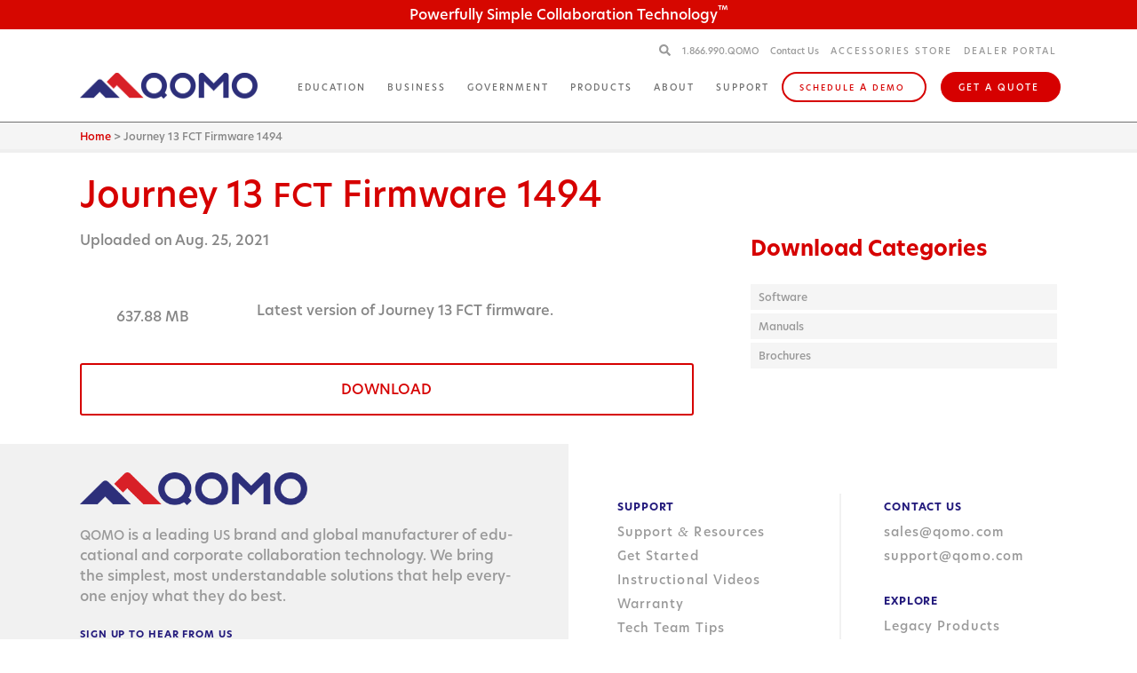

--- FILE ---
content_type: text/html; charset=UTF-8
request_url: https://qomo.com/download/journey-13-fct-firmware-1494/
body_size: 20554
content:
<!DOCTYPE html>
<html>
<head>
    <meta charset="utf-8" />
<script>
var gform;gform||(document.addEventListener("gform_main_scripts_loaded",function(){gform.scriptsLoaded=!0}),document.addEventListener("gform/theme/scripts_loaded",function(){gform.themeScriptsLoaded=!0}),window.addEventListener("DOMContentLoaded",function(){gform.domLoaded=!0}),gform={domLoaded:!1,scriptsLoaded:!1,themeScriptsLoaded:!1,isFormEditor:()=>"function"==typeof InitializeEditor,callIfLoaded:function(o){return!(!gform.domLoaded||!gform.scriptsLoaded||!gform.themeScriptsLoaded&&!gform.isFormEditor()||(gform.isFormEditor()&&console.warn("The use of gform.initializeOnLoaded() is deprecated in the form editor context and will be removed in Gravity Forms 3.1."),o(),0))},initializeOnLoaded:function(o){gform.callIfLoaded(o)||(document.addEventListener("gform_main_scripts_loaded",()=>{gform.scriptsLoaded=!0,gform.callIfLoaded(o)}),document.addEventListener("gform/theme/scripts_loaded",()=>{gform.themeScriptsLoaded=!0,gform.callIfLoaded(o)}),window.addEventListener("DOMContentLoaded",()=>{gform.domLoaded=!0,gform.callIfLoaded(o)}))},hooks:{action:{},filter:{}},addAction:function(o,r,e,t){gform.addHook("action",o,r,e,t)},addFilter:function(o,r,e,t){gform.addHook("filter",o,r,e,t)},doAction:function(o){gform.doHook("action",o,arguments)},applyFilters:function(o){return gform.doHook("filter",o,arguments)},removeAction:function(o,r){gform.removeHook("action",o,r)},removeFilter:function(o,r,e){gform.removeHook("filter",o,r,e)},addHook:function(o,r,e,t,n){null==gform.hooks[o][r]&&(gform.hooks[o][r]=[]);var d=gform.hooks[o][r];null==n&&(n=r+"_"+d.length),gform.hooks[o][r].push({tag:n,callable:e,priority:t=null==t?10:t})},doHook:function(r,o,e){var t;if(e=Array.prototype.slice.call(e,1),null!=gform.hooks[r][o]&&((o=gform.hooks[r][o]).sort(function(o,r){return o.priority-r.priority}),o.forEach(function(o){"function"!=typeof(t=o.callable)&&(t=window[t]),"action"==r?t.apply(null,e):e[0]=t.apply(null,e)})),"filter"==r)return e[0]},removeHook:function(o,r,t,n){var e;null!=gform.hooks[o][r]&&(e=(e=gform.hooks[o][r]).filter(function(o,r,e){return!!(null!=n&&n!=o.tag||null!=t&&t!=o.priority)}),gform.hooks[o][r]=e)}});
</script>

    <meta http-equiv="X-UA-Compatible" content="IE=edge">
    <title>Journey 13 FCT Firmware 1494 | QOMO</title>
    <!-- Google Tag Manager <script>(function(w,d,s,l,i){w[l]=w[l]||[];w[l].push({'gtm.start':new Date().getTime(),event:'gtm.js'});var f=d.getElementsByTagName(s)[0],j=d.createElement(s),dl=l!='dataLayer'?'&l='+l:'';j.async=true;j.src='https://www.googletagmanager.com/gtm.js?id='+i+dl;f.parentNode.insertBefore(j,f);})(window,document,'script','dataLayer','GTM-WLLNZLD');</script> End Google Tag Manager -->
    <meta name="viewport" content="width=device-width, initial-scale=1">
    <meta name='robots' content='index, follow, max-image-preview:large, max-snippet:-1, max-video-preview:-1' />
	<style>img:is([sizes="auto" i], [sizes^="auto," i]) { contain-intrinsic-size: 3000px 1500px }</style>
	
	<!-- This site is optimized with the Yoast SEO plugin v26.6 - https://yoast.com/wordpress/plugins/seo/ -->
	<link rel="canonical" href="https://qomo.com/download/journey-13-fct-firmware-1494/" />
	<meta property="og:locale" content="en_US" />
	<meta property="og:type" content="article" />
	<meta property="og:title" content="Journey 13 FCT Firmware 1494 | QOMO" />
	<meta property="og:description" content="Lat­est ver­sion of Jour­ney 13 FCT firmware." />
	<meta property="og:url" content="https://qomo.com/download/journey-13-fct-firmware-1494/" />
	<meta property="og:site_name" content="QOMO" />
	<meta property="article:publisher" content="https://www.facebook.com/QomoSolutions/" />
	<meta property="article:modified_time" content="2025-03-31T19:19:38+00:00" />
	<meta name="twitter:card" content="summary_large_image" />
	<meta name="twitter:site" content="@qomosolutions" />
	<meta name="twitter:label1" content="Est. reading time" />
	<meta name="twitter:data1" content="1 minute" />
	<script type="application/ld+json" class="yoast-schema-graph">{"@context":"https://schema.org","@graph":[{"@type":"WebPage","@id":"https://qomo.com/download/journey-13-fct-firmware-1494/","url":"https://qomo.com/download/journey-13-fct-firmware-1494/","name":"Journey 13 FCT Firmware 1494 | QOMO","isPartOf":{"@id":"https://qomo.com/#website"},"datePublished":"2021-08-25T14:30:15+00:00","dateModified":"2025-03-31T19:19:38+00:00","breadcrumb":{"@id":"https://qomo.com/download/journey-13-fct-firmware-1494/#breadcrumb"},"inLanguage":"en-US","potentialAction":[{"@type":"ReadAction","target":["https://qomo.com/download/journey-13-fct-firmware-1494/"]}]},{"@type":"BreadcrumbList","@id":"https://qomo.com/download/journey-13-fct-firmware-1494/#breadcrumb","itemListElement":[{"@type":"ListItem","position":1,"name":"Home","item":"https://qomo.com/"},{"@type":"ListItem","position":2,"name":"Journey 13 FCT Firmware 1494"}]},{"@type":"WebSite","@id":"https://qomo.com/#website","url":"https://qomo.com/","name":"QOMO","description":"powerfully simple collaboration technology","publisher":{"@id":"https://qomo.com/#organization"},"potentialAction":[{"@type":"SearchAction","target":{"@type":"EntryPoint","urlTemplate":"https://qomo.com/?s={search_term_string}"},"query-input":{"@type":"PropertyValueSpecification","valueRequired":true,"valueName":"search_term_string"}}],"inLanguage":"en-US"},{"@type":"Organization","@id":"https://qomo.com/#organization","name":"QOMO","url":"https://qomo.com/","logo":{"@type":"ImageObject","inLanguage":"en-US","@id":"https://qomo.com/#/schema/logo/image/","url":"https://qomo.com/wp-content/uploads/2018/04/logo-color-1.png","contentUrl":"https://qomo.com/wp-content/uploads/2018/04/logo-color-1.png","width":800,"height":117,"caption":"QOMO"},"image":{"@id":"https://qomo.com/#/schema/logo/image/"},"sameAs":["https://www.facebook.com/QomoSolutions/","https://x.com/qomosolutions","https://www.instagram.com/qomosolutions/","https://www.linkedin.com/company/qomo-hitevision/","https://www.youtube.com/channel/UCaLuEYefrD4x8XbIRD5cIrA"]}]}</script>
	<!-- / Yoast SEO plugin. -->


<link rel='dns-prefetch' href='//js.hs-scripts.com' />
<link rel='dns-prefetch' href='//www.googletagmanager.com' />
<script>
window._wpemojiSettings = {"baseUrl":"https:\/\/s.w.org\/images\/core\/emoji\/15.0.3\/72x72\/","ext":".png","svgUrl":"https:\/\/s.w.org\/images\/core\/emoji\/15.0.3\/svg\/","svgExt":".svg","source":{"concatemoji":"https:\/\/qomo.com\/wp\/wp-includes\/js\/wp-emoji-release.min.js?ver=3f0d6f52a9e1a43934884224f272ca2b"}};
/*! This file is auto-generated */
!function(i,n){var o,s,e;function c(e){try{var t={supportTests:e,timestamp:(new Date).valueOf()};sessionStorage.setItem(o,JSON.stringify(t))}catch(e){}}function p(e,t,n){e.clearRect(0,0,e.canvas.width,e.canvas.height),e.fillText(t,0,0);var t=new Uint32Array(e.getImageData(0,0,e.canvas.width,e.canvas.height).data),r=(e.clearRect(0,0,e.canvas.width,e.canvas.height),e.fillText(n,0,0),new Uint32Array(e.getImageData(0,0,e.canvas.width,e.canvas.height).data));return t.every(function(e,t){return e===r[t]})}function u(e,t,n){switch(t){case"flag":return n(e,"\ud83c\udff3\ufe0f\u200d\u26a7\ufe0f","\ud83c\udff3\ufe0f\u200b\u26a7\ufe0f")?!1:!n(e,"\ud83c\uddfa\ud83c\uddf3","\ud83c\uddfa\u200b\ud83c\uddf3")&&!n(e,"\ud83c\udff4\udb40\udc67\udb40\udc62\udb40\udc65\udb40\udc6e\udb40\udc67\udb40\udc7f","\ud83c\udff4\u200b\udb40\udc67\u200b\udb40\udc62\u200b\udb40\udc65\u200b\udb40\udc6e\u200b\udb40\udc67\u200b\udb40\udc7f");case"emoji":return!n(e,"\ud83d\udc26\u200d\u2b1b","\ud83d\udc26\u200b\u2b1b")}return!1}function f(e,t,n){var r="undefined"!=typeof WorkerGlobalScope&&self instanceof WorkerGlobalScope?new OffscreenCanvas(300,150):i.createElement("canvas"),a=r.getContext("2d",{willReadFrequently:!0}),o=(a.textBaseline="top",a.font="600 32px Arial",{});return e.forEach(function(e){o[e]=t(a,e,n)}),o}function t(e){var t=i.createElement("script");t.src=e,t.defer=!0,i.head.appendChild(t)}"undefined"!=typeof Promise&&(o="wpEmojiSettingsSupports",s=["flag","emoji"],n.supports={everything:!0,everythingExceptFlag:!0},e=new Promise(function(e){i.addEventListener("DOMContentLoaded",e,{once:!0})}),new Promise(function(t){var n=function(){try{var e=JSON.parse(sessionStorage.getItem(o));if("object"==typeof e&&"number"==typeof e.timestamp&&(new Date).valueOf()<e.timestamp+604800&&"object"==typeof e.supportTests)return e.supportTests}catch(e){}return null}();if(!n){if("undefined"!=typeof Worker&&"undefined"!=typeof OffscreenCanvas&&"undefined"!=typeof URL&&URL.createObjectURL&&"undefined"!=typeof Blob)try{var e="postMessage("+f.toString()+"("+[JSON.stringify(s),u.toString(),p.toString()].join(",")+"));",r=new Blob([e],{type:"text/javascript"}),a=new Worker(URL.createObjectURL(r),{name:"wpTestEmojiSupports"});return void(a.onmessage=function(e){c(n=e.data),a.terminate(),t(n)})}catch(e){}c(n=f(s,u,p))}t(n)}).then(function(e){for(var t in e)n.supports[t]=e[t],n.supports.everything=n.supports.everything&&n.supports[t],"flag"!==t&&(n.supports.everythingExceptFlag=n.supports.everythingExceptFlag&&n.supports[t]);n.supports.everythingExceptFlag=n.supports.everythingExceptFlag&&!n.supports.flag,n.DOMReady=!1,n.readyCallback=function(){n.DOMReady=!0}}).then(function(){return e}).then(function(){var e;n.supports.everything||(n.readyCallback(),(e=n.source||{}).concatemoji?t(e.concatemoji):e.wpemoji&&e.twemoji&&(t(e.twemoji),t(e.wpemoji)))}))}((window,document),window._wpemojiSettings);
</script>
<style id='wp-emoji-styles-inline-css'>

	img.wp-smiley, img.emoji {
		display: inline !important;
		border: none !important;
		box-shadow: none !important;
		height: 1em !important;
		width: 1em !important;
		margin: 0 0.07em !important;
		vertical-align: -0.1em !important;
		background: none !important;
		padding: 0 !important;
	}
</style>
<link rel='stylesheet' id='wp-block-library-css' href='https://qomo.com/wp/wp-includes/css/dist/block-library/style.min.css?ver=3f0d6f52a9e1a43934884224f272ca2b' media='all' />
<style id='classic-theme-styles-inline-css'>
/*! This file is auto-generated */
.wp-block-button__link{color:#fff;background-color:#32373c;border-radius:9999px;box-shadow:none;text-decoration:none;padding:calc(.667em + 2px) calc(1.333em + 2px);font-size:1.125em}.wp-block-file__button{background:#32373c;color:#fff;text-decoration:none}
</style>
<style id='global-styles-inline-css'>
:root{--wp--preset--aspect-ratio--square: 1;--wp--preset--aspect-ratio--4-3: 4/3;--wp--preset--aspect-ratio--3-4: 3/4;--wp--preset--aspect-ratio--3-2: 3/2;--wp--preset--aspect-ratio--2-3: 2/3;--wp--preset--aspect-ratio--16-9: 16/9;--wp--preset--aspect-ratio--9-16: 9/16;--wp--preset--color--black: #000000;--wp--preset--color--cyan-bluish-gray: #abb8c3;--wp--preset--color--white: #ffffff;--wp--preset--color--pale-pink: #f78da7;--wp--preset--color--vivid-red: #cf2e2e;--wp--preset--color--luminous-vivid-orange: #ff6900;--wp--preset--color--luminous-vivid-amber: #fcb900;--wp--preset--color--light-green-cyan: #7bdcb5;--wp--preset--color--vivid-green-cyan: #00d084;--wp--preset--color--pale-cyan-blue: #8ed1fc;--wp--preset--color--vivid-cyan-blue: #0693e3;--wp--preset--color--vivid-purple: #9b51e0;--wp--preset--gradient--vivid-cyan-blue-to-vivid-purple: linear-gradient(135deg,rgba(6,147,227,1) 0%,rgb(155,81,224) 100%);--wp--preset--gradient--light-green-cyan-to-vivid-green-cyan: linear-gradient(135deg,rgb(122,220,180) 0%,rgb(0,208,130) 100%);--wp--preset--gradient--luminous-vivid-amber-to-luminous-vivid-orange: linear-gradient(135deg,rgba(252,185,0,1) 0%,rgba(255,105,0,1) 100%);--wp--preset--gradient--luminous-vivid-orange-to-vivid-red: linear-gradient(135deg,rgba(255,105,0,1) 0%,rgb(207,46,46) 100%);--wp--preset--gradient--very-light-gray-to-cyan-bluish-gray: linear-gradient(135deg,rgb(238,238,238) 0%,rgb(169,184,195) 100%);--wp--preset--gradient--cool-to-warm-spectrum: linear-gradient(135deg,rgb(74,234,220) 0%,rgb(151,120,209) 20%,rgb(207,42,186) 40%,rgb(238,44,130) 60%,rgb(251,105,98) 80%,rgb(254,248,76) 100%);--wp--preset--gradient--blush-light-purple: linear-gradient(135deg,rgb(255,206,236) 0%,rgb(152,150,240) 100%);--wp--preset--gradient--blush-bordeaux: linear-gradient(135deg,rgb(254,205,165) 0%,rgb(254,45,45) 50%,rgb(107,0,62) 100%);--wp--preset--gradient--luminous-dusk: linear-gradient(135deg,rgb(255,203,112) 0%,rgb(199,81,192) 50%,rgb(65,88,208) 100%);--wp--preset--gradient--pale-ocean: linear-gradient(135deg,rgb(255,245,203) 0%,rgb(182,227,212) 50%,rgb(51,167,181) 100%);--wp--preset--gradient--electric-grass: linear-gradient(135deg,rgb(202,248,128) 0%,rgb(113,206,126) 100%);--wp--preset--gradient--midnight: linear-gradient(135deg,rgb(2,3,129) 0%,rgb(40,116,252) 100%);--wp--preset--font-size--small: 13px;--wp--preset--font-size--medium: 20px;--wp--preset--font-size--large: 36px;--wp--preset--font-size--x-large: 42px;--wp--preset--spacing--20: 0.44rem;--wp--preset--spacing--30: 0.67rem;--wp--preset--spacing--40: 1rem;--wp--preset--spacing--50: 1.5rem;--wp--preset--spacing--60: 2.25rem;--wp--preset--spacing--70: 3.38rem;--wp--preset--spacing--80: 5.06rem;--wp--preset--shadow--natural: 6px 6px 9px rgba(0, 0, 0, 0.2);--wp--preset--shadow--deep: 12px 12px 50px rgba(0, 0, 0, 0.4);--wp--preset--shadow--sharp: 6px 6px 0px rgba(0, 0, 0, 0.2);--wp--preset--shadow--outlined: 6px 6px 0px -3px rgba(255, 255, 255, 1), 6px 6px rgba(0, 0, 0, 1);--wp--preset--shadow--crisp: 6px 6px 0px rgba(0, 0, 0, 1);}:where(.is-layout-flex){gap: 0.5em;}:where(.is-layout-grid){gap: 0.5em;}body .is-layout-flex{display: flex;}.is-layout-flex{flex-wrap: wrap;align-items: center;}.is-layout-flex > :is(*, div){margin: 0;}body .is-layout-grid{display: grid;}.is-layout-grid > :is(*, div){margin: 0;}:where(.wp-block-columns.is-layout-flex){gap: 2em;}:where(.wp-block-columns.is-layout-grid){gap: 2em;}:where(.wp-block-post-template.is-layout-flex){gap: 1.25em;}:where(.wp-block-post-template.is-layout-grid){gap: 1.25em;}.has-black-color{color: var(--wp--preset--color--black) !important;}.has-cyan-bluish-gray-color{color: var(--wp--preset--color--cyan-bluish-gray) !important;}.has-white-color{color: var(--wp--preset--color--white) !important;}.has-pale-pink-color{color: var(--wp--preset--color--pale-pink) !important;}.has-vivid-red-color{color: var(--wp--preset--color--vivid-red) !important;}.has-luminous-vivid-orange-color{color: var(--wp--preset--color--luminous-vivid-orange) !important;}.has-luminous-vivid-amber-color{color: var(--wp--preset--color--luminous-vivid-amber) !important;}.has-light-green-cyan-color{color: var(--wp--preset--color--light-green-cyan) !important;}.has-vivid-green-cyan-color{color: var(--wp--preset--color--vivid-green-cyan) !important;}.has-pale-cyan-blue-color{color: var(--wp--preset--color--pale-cyan-blue) !important;}.has-vivid-cyan-blue-color{color: var(--wp--preset--color--vivid-cyan-blue) !important;}.has-vivid-purple-color{color: var(--wp--preset--color--vivid-purple) !important;}.has-black-background-color{background-color: var(--wp--preset--color--black) !important;}.has-cyan-bluish-gray-background-color{background-color: var(--wp--preset--color--cyan-bluish-gray) !important;}.has-white-background-color{background-color: var(--wp--preset--color--white) !important;}.has-pale-pink-background-color{background-color: var(--wp--preset--color--pale-pink) !important;}.has-vivid-red-background-color{background-color: var(--wp--preset--color--vivid-red) !important;}.has-luminous-vivid-orange-background-color{background-color: var(--wp--preset--color--luminous-vivid-orange) !important;}.has-luminous-vivid-amber-background-color{background-color: var(--wp--preset--color--luminous-vivid-amber) !important;}.has-light-green-cyan-background-color{background-color: var(--wp--preset--color--light-green-cyan) !important;}.has-vivid-green-cyan-background-color{background-color: var(--wp--preset--color--vivid-green-cyan) !important;}.has-pale-cyan-blue-background-color{background-color: var(--wp--preset--color--pale-cyan-blue) !important;}.has-vivid-cyan-blue-background-color{background-color: var(--wp--preset--color--vivid-cyan-blue) !important;}.has-vivid-purple-background-color{background-color: var(--wp--preset--color--vivid-purple) !important;}.has-black-border-color{border-color: var(--wp--preset--color--black) !important;}.has-cyan-bluish-gray-border-color{border-color: var(--wp--preset--color--cyan-bluish-gray) !important;}.has-white-border-color{border-color: var(--wp--preset--color--white) !important;}.has-pale-pink-border-color{border-color: var(--wp--preset--color--pale-pink) !important;}.has-vivid-red-border-color{border-color: var(--wp--preset--color--vivid-red) !important;}.has-luminous-vivid-orange-border-color{border-color: var(--wp--preset--color--luminous-vivid-orange) !important;}.has-luminous-vivid-amber-border-color{border-color: var(--wp--preset--color--luminous-vivid-amber) !important;}.has-light-green-cyan-border-color{border-color: var(--wp--preset--color--light-green-cyan) !important;}.has-vivid-green-cyan-border-color{border-color: var(--wp--preset--color--vivid-green-cyan) !important;}.has-pale-cyan-blue-border-color{border-color: var(--wp--preset--color--pale-cyan-blue) !important;}.has-vivid-cyan-blue-border-color{border-color: var(--wp--preset--color--vivid-cyan-blue) !important;}.has-vivid-purple-border-color{border-color: var(--wp--preset--color--vivid-purple) !important;}.has-vivid-cyan-blue-to-vivid-purple-gradient-background{background: var(--wp--preset--gradient--vivid-cyan-blue-to-vivid-purple) !important;}.has-light-green-cyan-to-vivid-green-cyan-gradient-background{background: var(--wp--preset--gradient--light-green-cyan-to-vivid-green-cyan) !important;}.has-luminous-vivid-amber-to-luminous-vivid-orange-gradient-background{background: var(--wp--preset--gradient--luminous-vivid-amber-to-luminous-vivid-orange) !important;}.has-luminous-vivid-orange-to-vivid-red-gradient-background{background: var(--wp--preset--gradient--luminous-vivid-orange-to-vivid-red) !important;}.has-very-light-gray-to-cyan-bluish-gray-gradient-background{background: var(--wp--preset--gradient--very-light-gray-to-cyan-bluish-gray) !important;}.has-cool-to-warm-spectrum-gradient-background{background: var(--wp--preset--gradient--cool-to-warm-spectrum) !important;}.has-blush-light-purple-gradient-background{background: var(--wp--preset--gradient--blush-light-purple) !important;}.has-blush-bordeaux-gradient-background{background: var(--wp--preset--gradient--blush-bordeaux) !important;}.has-luminous-dusk-gradient-background{background: var(--wp--preset--gradient--luminous-dusk) !important;}.has-pale-ocean-gradient-background{background: var(--wp--preset--gradient--pale-ocean) !important;}.has-electric-grass-gradient-background{background: var(--wp--preset--gradient--electric-grass) !important;}.has-midnight-gradient-background{background: var(--wp--preset--gradient--midnight) !important;}.has-small-font-size{font-size: var(--wp--preset--font-size--small) !important;}.has-medium-font-size{font-size: var(--wp--preset--font-size--medium) !important;}.has-large-font-size{font-size: var(--wp--preset--font-size--large) !important;}.has-x-large-font-size{font-size: var(--wp--preset--font-size--x-large) !important;}
:where(.wp-block-post-template.is-layout-flex){gap: 1.25em;}:where(.wp-block-post-template.is-layout-grid){gap: 1.25em;}
:where(.wp-block-columns.is-layout-flex){gap: 2em;}:where(.wp-block-columns.is-layout-grid){gap: 2em;}
:root :where(.wp-block-pullquote){font-size: 1.5em;line-height: 1.6;}
</style>
<link rel='stylesheet' id='cookie-notice-front-css' href='https://qomo.com/wp-content/plugins/cookie-notice/css/front.min.css?ver=2.5.11' media='all' />
<link rel='stylesheet' id='wpdm-front-css' href='https://qomo.com/wp-content/plugins/download-manager/assets/css/front.min.css?ver=3f0d6f52a9e1a43934884224f272ca2b' media='all' />
<link rel='stylesheet' id='fancybox-for-wp-css' href='https://qomo.com/wp-content/plugins/fancybox-for-wordpress/assets/css/fancybox.css?ver=1.3.4' media='all' />
<link rel='stylesheet' id='wpdmpp-front-css' href='https://qomo.com/wp-content/plugins/wpdm-premium-packages/assets/css/wpdmpp.css?ver=3f0d6f52a9e1a43934884224f272ca2b' media='all' />
<link rel='stylesheet' id='main styles-css' href='https://qomo.com/wp-content/themes/qomo/assets/css/main.css?ver=1' media='all' />
<link rel='stylesheet' id='main custom styles-css' href='https://qomo.com/wp-content/themes/qomo/assets/css/main-custom.css?ver=1' media='all' />
<link rel='stylesheet' id='slick styles-css' href='https://qomo.com/wp-content/themes/qomo/assets/css/slick.css?ver=1' media='all' />
<link rel='stylesheet' id='home  styles-css' href='https://qomo.com/wp-content/themes/qomo/assets/css/home-slider.css?ver=1' media='all' />
<link rel='stylesheet' id='heateor_sss_frontend_css-css' href='https://qomo.com/wp-content/plugins/sassy-social-share/public/css/sassy-social-share-public.css?ver=3.3.79' media='all' />
<style id='heateor_sss_frontend_css-inline-css'>
.heateor_sss_button_instagram span.heateor_sss_svg,a.heateor_sss_instagram span.heateor_sss_svg{background:radial-gradient(circle at 30% 107%,#fdf497 0,#fdf497 5%,#fd5949 45%,#d6249f 60%,#285aeb 90%)}.heateor_sss_horizontal_sharing .heateor_sss_svg,.heateor_sss_standard_follow_icons_container .heateor_sss_svg{color:#fff;border-width:0px;border-style:solid;border-color:transparent}.heateor_sss_horizontal_sharing .heateorSssTCBackground{color:#666}.heateor_sss_horizontal_sharing span.heateor_sss_svg:hover,.heateor_sss_standard_follow_icons_container span.heateor_sss_svg:hover{border-color:transparent;}.heateor_sss_vertical_sharing span.heateor_sss_svg,.heateor_sss_floating_follow_icons_container span.heateor_sss_svg{color:#fff;border-width:0px;border-style:solid;border-color:transparent;}.heateor_sss_vertical_sharing .heateorSssTCBackground{color:#666;}.heateor_sss_vertical_sharing span.heateor_sss_svg:hover,.heateor_sss_floating_follow_icons_container span.heateor_sss_svg:hover{border-color:transparent;}@media screen and (max-width:783px) {.heateor_sss_vertical_sharing{display:none!important}}div.heateor_sss_sharing_title{text-align:center}div.heateor_sss_sharing_ul{width:100%;text-align:center;}div.heateor_sss_horizontal_sharing div.heateor_sss_sharing_ul a{float:none!important;display:inline-block;}
</style>
<style id='wp-typography-custom-inline-css'>
sup, sub{font-size: 75%;line-height: 100%}sup{vertical-align: 60%}sub{vertical-align: -10%}.amp{font-family: Baskerville, "Goudy Old Style", Palatino, "Book Antiqua", "Warnock Pro", serif;font-size: 1.1em;font-style: italic;font-weight: normal;line-height: 1em}.caps{font-size: 90%}.dquo{margin-left: -0.4em}.quo{margin-left: -0.2em}.pull-single{margin-left: -0.15em}.push-single{margin-right: 0.15em}.pull-double{margin-left: -0.38em}.push-double{margin-right: 0.38em}
</style>
<style id='wp-typography-safari-font-workaround-inline-css'>
body {-webkit-font-feature-settings: "liga";font-feature-settings: "liga";-ms-font-feature-settings: normal;}
</style>
<script id="cookie-notice-front-js-before">
var cnArgs = {"ajaxUrl":"https:\/\/qomo.com\/wp\/wp-admin\/admin-ajax.php","nonce":"379cd010f8","hideEffect":"fade","position":"bottom","onScroll":false,"onScrollOffset":100,"onClick":false,"cookieName":"cookie_notice_accepted","cookieTime":2592000,"cookieTimeRejected":2592000,"globalCookie":false,"redirection":false,"cache":false,"revokeCookies":false,"revokeCookiesOpt":"automatic"};
</script>
<script src="https://qomo.com/wp-content/plugins/cookie-notice/js/front.min.js?ver=2.5.11" id="cookie-notice-front-js"></script>
<script src="https://qomo.com/wp/wp-includes/js/jquery/jquery.min.js?ver=3.7.1" id="jquery-core-js"></script>
<script src="https://qomo.com/wp/wp-includes/js/jquery/jquery-migrate.min.js?ver=3.4.1" id="jquery-migrate-js"></script>
<script src="https://qomo.com/wp/wp-includes/js/jquery/jquery.form.min.js?ver=4.3.0" id="jquery-form-js"></script>
<script src="https://qomo.com/wp-content/plugins/download-manager/assets/js/wpdm.min.js?ver=3f0d6f52a9e1a43934884224f272ca2b" id="wpdmjs-js"></script>
<script id="wpdm-frontjs-js-extra">
var wpdm_url = {"home":"https:\/\/qomo.com\/","site":"https:\/\/qomo.com\/wp\/","ajax":"https:\/\/qomo.com\/wp\/wp-admin\/admin-ajax.php"};
var wpdm_js = {"spinner":"<i class=\"fas fa-sun fa-spin\"><\/i>","client_id":"ce2cd1a6e0ae22033c242a5e858dd2c9"};
var wpdm_strings = {"pass_var":"Password Verified!","pass_var_q":"Please click following button to start download.","start_dl":"Start Download"};
</script>
<script src="https://qomo.com/wp-content/plugins/download-manager/assets/js/front.min.js?ver=6.7.3" id="wpdm-frontjs-js"></script>
<script src="https://qomo.com/wp-content/plugins/fancybox-for-wordpress/assets/js/purify.min.js?ver=1.3.4" id="purify-js"></script>
<script src="https://qomo.com/wp-content/plugins/fancybox-for-wordpress/assets/js/jquery.fancybox.js?ver=1.3.4" id="fancybox-for-wp-js"></script>
<script src="https://qomo.com/wp-content/plugins/wpdm-premium-packages/assets/js/wpdmpp-front.js?ver=3f0d6f52a9e1a43934884224f272ca2b" id="wpdm-pp-js-js"></script>

<!-- Google tag (gtag.js) snippet added by Site Kit -->
<!-- Google Analytics snippet added by Site Kit -->
<script src="https://www.googletagmanager.com/gtag/js?id=GT-K4Z6J72" id="google_gtagjs-js" async></script>
<script id="google_gtagjs-js-after">
window.dataLayer = window.dataLayer || [];function gtag(){dataLayer.push(arguments);}
gtag("set","linker",{"domains":["qomo.com"]});
gtag("js", new Date());
gtag("set", "developer_id.dZTNiMT", true);
gtag("config", "GT-K4Z6J72");
</script>
<link rel="https://api.w.org/" href="https://qomo.com/wp-json/" /><link rel="EditURI" type="application/rsd+xml" title="RSD" href="https://qomo.com/wp/xmlrpc.php?rsd" />

<link rel='shortlink' href='https://qomo.com/?p=12387' />
<link rel="alternate" title="oEmbed (JSON)" type="application/json+oembed" href="https://qomo.com/wp-json/oembed/1.0/embed?url=https%3A%2F%2Fqomo.com%2Fdownload%2Fjourney-13-fct-firmware-1494%2F" />
<link rel="alternate" title="oEmbed (XML)" type="text/xml+oembed" href="https://qomo.com/wp-json/oembed/1.0/embed?url=https%3A%2F%2Fqomo.com%2Fdownload%2Fjourney-13-fct-firmware-1494%2F&#038;format=xml" />
<style>
		#category-posts-2-internal ul {padding: 0;}
#category-posts-2-internal .cat-post-item img {max-width: initial; max-height: initial; margin: initial;}
#category-posts-2-internal .cat-post-author {margin-bottom: 0;}
#category-posts-2-internal .cat-post-thumbnail {margin: 5px 10px 5px 0;}
#category-posts-2-internal .cat-post-item:before {content: ""; clear: both;}
#category-posts-2-internal .cat-post-excerpt-more {display: inline-block;}
#category-posts-2-internal .cat-post-item {list-style: none; margin: 3px 0 10px; padding: 3px 0;}
#category-posts-2-internal .cat-post-current .cat-post-title {font-weight: bold; text-transform: uppercase;}
#category-posts-2-internal [class*=cat-post-tax] {font-size: 0.85em;}
#category-posts-2-internal [class*=cat-post-tax] * {display:inline-block;}
#category-posts-2-internal .cat-post-item:after {content: ""; display: table;	clear: both;}
#category-posts-2-internal .cat-post-item .cat-post-title {overflow: hidden;text-overflow: ellipsis;white-space: initial;display: -webkit-box;-webkit-line-clamp: 2;-webkit-box-orient: vertical;padding-bottom: 0 !important;}
#category-posts-2-internal .cat-post-item:after {content: ""; display: table;	clear: both;}
#category-posts-2-internal .cat-post-thumbnail {display:block; float:left; margin:5px 10px 5px 0;}
#category-posts-2-internal .cat-post-crop {overflow:hidden;display:block;}
#category-posts-2-internal p {margin:5px 0 0 0}
#category-posts-2-internal li > div {margin:5px 0 0 0; clear:both;}
#category-posts-2-internal .dashicons {vertical-align:middle;}
</style>
		
<!-- Fancybox for WordPress v3.3.7 -->
<style type="text/css">
	.fancybox-slide--image .fancybox-content{background-color: #FFFFFF}div.fancybox-caption{display:none !important;}
	
	img.fancybox-image{border-width:10px;border-color:#FFFFFF;border-style:solid;}
	div.fancybox-bg{background-color:rgba(33,33,33,0.8);opacity:1 !important;}div.fancybox-content{border-color:#FFFFFF}
	div#fancybox-title{background-color:#FFFFFF}
	div.fancybox-content{background-color:#FFFFFF}
	div#fancybox-title-inside{color:#333333}
	
	
	
	div.fancybox-caption p.caption-title{display:inline-block}
	div.fancybox-caption p.caption-title{font-size:14px}
	div.fancybox-caption p.caption-title{color:#333333}
	div.fancybox-caption {color:#333333}div.fancybox-caption p.caption-title {background:#fff; width:auto;padding:10px 30px;}div.fancybox-content p.caption-title{color:#333333;margin: 0;padding: 5px 0;}
</style><script type="text/javascript">
	jQuery(function () {

		var mobileOnly = false;
		
		if (mobileOnly) {
			return;
		}

		jQuery.fn.getTitle = function () { // Copy the title of every IMG tag and add it to its parent A so that fancybox can show titles
			var arr = jQuery("a[data-fancybox]");jQuery.each(arr, function() {var title = jQuery(this).children("img").attr("title") || '';var figCaptionHtml = jQuery(this).next("figcaption").html() || '';var processedCaption = figCaptionHtml;if (figCaptionHtml.length && typeof DOMPurify === 'function') {processedCaption = DOMPurify.sanitize(figCaptionHtml, {USE_PROFILES: {html: true}});} else if (figCaptionHtml.length) {processedCaption = jQuery("<div>").text(figCaptionHtml).html();}var newTitle = title;if (processedCaption.length) {newTitle = title.length ? title + " " + processedCaption : processedCaption;}if (newTitle.length) {jQuery(this).attr("title", newTitle);}});		}

		// Supported file extensions

				var thumbnails = jQuery("a:has(img)").not(".nolightbox").not('.envira-gallery-link').not('.ngg-simplelightbox').filter(function () {
			return /\.(jpe?g|png|gif|mp4|webp|bmp|pdf)(\?[^/]*)*$/i.test(jQuery(this).attr('href'))
		});
		

		// Add data-type iframe for links that are not images or videos.
		var iframeLinks = jQuery('.fancyboxforwp').filter(function () {
			return !/\.(jpe?g|png|gif|mp4|webp|bmp|pdf)(\?[^/]*)*$/i.test(jQuery(this).attr('href'))
		}).filter(function () {
			return !/vimeo|youtube/i.test(jQuery(this).attr('href'))
		});
		iframeLinks.attr({"data-type": "iframe"}).getTitle();

				// Gallery All
		thumbnails.addClass("fancyboxforwp").attr("data-fancybox", "gallery").getTitle();
		iframeLinks.attr({"data-fancybox": "gallery"}).getTitle();

		// Gallery type NONE
		
		// Call fancybox and apply it on any link with a rel atribute that starts with "fancybox", with the options set on the admin panel
		jQuery("a.fancyboxforwp").fancyboxforwp({
			loop: false,
			smallBtn: false,
			zoomOpacity: "auto",
			animationEffect: "fade",
			animationDuration: 500,
			transitionEffect: "fade",
			transitionDuration: "300",
			overlayShow: true,
			overlayOpacity: "0.8",
			titleShow: true,
			titlePosition: "inside",
			keyboard: true,
			showCloseButton: false,
			arrows: true,
			clickContent:false,
			clickSlide: "close",
			mobile: {
				clickContent: function (current, event) {
					return current.type === "image" ? "toggleControls" : false;
				},
				clickSlide: function (current, event) {
					return current.type === "image" ? "close" : "close";
				},
			},
			wheel: false,
			toolbar: true,
			preventCaptionOverlap: true,
			onInit: function() { },			onDeactivate
	: function() { },		beforeClose: function() { },			afterShow: function(instance) { jQuery( ".fancybox-image" ).on("click", function( ){ ( instance.isScaledDown() ) ? instance.scaleToActual() : instance.scaleToFit() }) },				afterClose: function() { },					caption : function( instance, item ) {var title = "";if("undefined" != typeof jQuery(this).context ){var title = jQuery(this).context.title;} else { var title = ("undefined" != typeof jQuery(this).attr("title")) ? jQuery(this).attr("title") : false;}var caption = jQuery(this).data('caption') || '';if ( item.type === 'image' && title.length ) {caption = (caption.length ? caption + '<br />' : '') + '<p class="caption-title">'+jQuery("<div>").text(title).html()+'</p>' ;}if (typeof DOMPurify === "function" && caption.length) { return DOMPurify.sanitize(caption, {USE_PROFILES: {html: true}}); } else { return jQuery("<div>").text(caption).html(); }},
		afterLoad : function( instance, current ) {var captionContent = current.opts.caption || '';var sanitizedCaptionString = '';if (typeof DOMPurify === 'function' && captionContent.length) {sanitizedCaptionString = DOMPurify.sanitize(captionContent, {USE_PROFILES: {html: true}});} else if (captionContent.length) { sanitizedCaptionString = jQuery("<div>").text(captionContent).html();}if (sanitizedCaptionString.length) { current.$content.append(jQuery('<div class=\"fancybox-custom-caption inside-caption\" style=\" position: absolute;left:0;right:0;color:#000;margin:0 auto;bottom:0;text-align:center;background-color:#FFFFFF \"></div>').html(sanitizedCaptionString)); }},
			})
		;

			})
</script>
<!-- END Fancybox for WordPress -->
<meta name="generator" content="Site Kit by Google 1.168.0" />			<!-- DO NOT COPY THIS SNIPPET! Start of Page Analytics Tracking for HubSpot WordPress plugin v11.3.33-->
			<script class="hsq-set-content-id" data-content-id="blog-post">
				var _hsq = _hsq || [];
				_hsq.push(["setContentType", "blog-post"]);
			</script>
			<!-- DO NOT COPY THIS SNIPPET! End of Page Analytics Tracking for HubSpot WordPress plugin -->
			    <script>
        var wpdmpp_base_url = 'https://qomo.com/wp-content/plugins/wpdm-premium-packages/';
        var wpdmpp_currency_sign = '$';
        var wpdmpp_csign_before = '$';
        var wpdmpp_csign_after = '';
        var wpdmpp_currency_code = 'USD';
        var wpdmpp_cart_url = 'https://qomo.com/cart/';

        var wpdmpp_txt = {"cart_button_label":"<i class=\"fas fa-shopping-basket mr-2\"><\/i>Add To Cart","pay_now":"Complete Purchase","checkout_button_label":"Complete Purchase"};

    </script>
    <style>p.wpdmpp-notice {
            margin: 5px;
        }
    .wpbtn-success {
        color: var(--color-success) !important;border-color: var(--color-success ) !important;
        background: rgba(var(--color-success-rgb),0.03) !important;
        transition: all ease-in-out 300ms;
    }
        .wpbtn-success:active,
        .wpbtn-success:hover {
            color: var(--color-success-active) !important;
            border-color: var(--color-success-active) !important;
            background: rgba(var(--color-success-rgb),0.07) !important;
        }
    </style>
    
		<script>
		(function(h,o,t,j,a,r){
			h.hj=h.hj||function(){(h.hj.q=h.hj.q||[]).push(arguments)};
			h._hjSettings={hjid:5311466,hjsv:5};
			a=o.getElementsByTagName('head')[0];
			r=o.createElement('script');r.async=1;
			r.src=t+h._hjSettings.hjid+j+h._hjSettings.hjsv;
			a.appendChild(r);
		})(window,document,'//static.hotjar.com/c/hotjar-','.js?sv=');
		</script>
		<style>.recentcomments a{display:inline !important;padding:0 !important;margin:0 !important;}</style><link rel="icon" href="https://qomo.com/wp-content/uploads/2018/06/QOMO_Favicon2.png" sizes="32x32" />
<link rel="icon" href="https://qomo.com/wp-content/uploads/2018/06/QOMO_Favicon2.png" sizes="192x192" />
<link rel="apple-touch-icon" href="https://qomo.com/wp-content/uploads/2018/06/QOMO_Favicon2.png" />
<meta name="msapplication-TileImage" content="https://qomo.com/wp-content/uploads/2018/06/QOMO_Favicon2.png" />
		<style id="wp-custom-css">
			.fancybox-content {
	height: 100% !important;
}		</style>
		<meta name="generator" content="WordPress Download Manager 6.7.3" />
		        <style>
            /* WPDM Link Template Styles */        </style>
		        <style>

            :root {
                --color-primary: #4a8eff;
                --color-primary-rgb: 74, 142, 255;
                --color-primary-hover: #5998ff;
                --color-primary-active: #3281ff;
                --clr-sec: #6c757d;
                --clr-sec-rgb: 108, 117, 125;
                --clr-sec-hover: #6c757d;
                --clr-sec-active: #6c757d;
                --color-success: #018e11;
                --color-success-rgb: 1, 142, 17;
                --color-success-hover: #0aad01;
                --color-success-active: #0c8c01;
                --color-info: #2CA8FF;
                --color-info-rgb: 44, 168, 255;
                --color-info-hover: #2CA8FF;
                --color-info-active: #2CA8FF;
                --color-warning: #FFB236;
                --color-warning-rgb: 255, 178, 54;
                --color-warning-hover: #FFB236;
                --color-warning-active: #FFB236;
                --color-danger: #ff5062;
                --color-danger-rgb: 255, 80, 98;
                --color-danger-hover: #ff5062;
                --color-danger-active: #ff5062;
                --color-green: #30b570;
                --color-blue: #0073ff;
                --color-purple: #8557D3;
                --color-red: #ff5062;
                --color-muted: rgba(69, 89, 122, 0.6);
                --wpdm-font:  -apple-system, BlinkMacSystemFont, "Segoe UI", Roboto, Helvetica, Arial, sans-serif, "Apple Color Emoji", "Segoe UI Emoji", "Segoe UI Symbol";
            }

            .wpdm-download-link.btn.btn-primary {
                border-radius: 4px;
            }


        </style>
		        <script>
            function wpdm_rest_url(request) {
                return "https://qomo.com/wp-json/wpdm/" + request;
            }
        </script>
		    <script defer src="https://use.fontawesome.com/releases/v5.0.13/js/all.js" integrity="sha384-xymdQtn1n3lH2wcu0qhcdaOpQwyoarkgLVxC/wZ5q7h9gHtxICrpcaSUfygqZGOe" crossorigin="anonymous"></script>
</head>
<body data-rsssl=1 class="wpdmpro-template-default single single-wpdmpro postid-12387 cookies-not-set">
    <!-- Google Tag Manager (noscript) <noscript><iframe src="https://www.googletagmanager.com/ns.html?id=GTM-WLLNZLD" height="0" width="0" style="display:none;visibility:hidden"></iframe></noscript> End Google Tag Manager (noscript) -->
    <header id="site-header" class="site-header">
        <div class="site-banner">
                <span class="site-banner-label">
                        Powerfully Simple Collaboration Technology<sup>™</sup>                    </span>
        </div>
        <div class="container">
            <div class="site-logo">
                <a class="site-logo-link" href="https://qomo.com">
                    <div class="site-logo-color"><img src="https://qomo.com/wp-content/themes/qomo/assets/img/logo-color.png" alt="QOMO Logo" /></div>
                    <div class="site-logo-reverse"><img src="https://qomo.com/wp-content/themes/qomo/assets/img/logo-white.png" alt="QOMO Logo" /></div>
                </a>
            </div>
            <div class="site-tip-top">
                <div class="site-tip-top-search" id="search-toggle"><i class="fas fa-search"></i></div>

                <div class="site-tip-top-phone">
                    <a href="tel:+1-866-990-7666">
                        1.866.990.QOMO
                    </a>
                </div>

                <div class="site-tip-top-contact"><a href="https://qomo.com/contact/">Contact Us</a></div>

                <div class="site-tip-top-dealer"><a target="_blank" href="http://qomostore.com/index.php">ACCESSORIES STORE</a></div>

                <div class="site-tip-top-dealer"><a href="https://44224771.hs-sites.com/dealer-portal" target="_blank">Dealer Portal</a></div>

               <!-- <div class="site-tip-top-tech-support">
                    <span class="site-tip-top-label">
                        Tech Support:
                    </span>
                    <a href="mailto:support@qomo.com">
                        support@qomo.com                    </a>
                </div>
                <div class="site-tip-top-sales">
                    <span class="site-tip-top-label">
                        Sales Team:
                    </span>
                    <a href="mailto:sales@qomo.com">
                        sales@qomo.com                    </a>
                </div>-->
                
            </div>
            <nav class="site-navigation">
                <div class="menu-main-navigation-menu-container"><ul id="menu-main-navigation-menu" class="menu"><li id="menu-item-11330" class="menu-item menu-item-type-post_type menu-item-object-page menu-item-has-children menu-item-11330"><a href="https://qomo.com/education/">Education</a>
<ul class="sub-menu">
	<li id="menu-item-11685" class="menu-item menu-item-type-post_type menu-item-object-page menu-item-11685"><a href="https://qomo.com/remote-learning-technology/">Remote Learning Tools</a></li>
	<li id="menu-item-11475" class="mobile menu-item menu-item-type-post_type menu-item-object-page menu-item-11475"><a href="https://qomo.com/education/">Education</a></li>
	<li id="menu-item-11070" class="menu-item menu-item-type-post_type menu-item-object-page menu-item-11070"><a href="https://qomo.com/education/k-12/">K‑12</a></li>
	<li id="menu-item-11069" class="menu-item menu-item-type-post_type menu-item-object-page menu-item-11069"><a href="https://qomo.com/education/higher-ed/">Higher Education</a></li>
</ul>
</li>
<li id="menu-item-292" class="menu-item menu-item-type-post_type menu-item-object-page menu-item-292"><a href="https://qomo.com/business/">Business</a></li>
<li id="menu-item-291" class="menu-item menu-item-type-post_type menu-item-object-page menu-item-291"><a href="https://qomo.com/government/">Government</a></li>
<li id="menu-item-10278" class="menu-item menu-item-type-post_type menu-item-object-page menu-item-has-children menu-item-10278"><a href="https://qomo.com/products/">Products</a>
<ul class="sub-menu">
	<li id="menu-item-10219" class="menu-item menu-item-type-post_type menu-item-object-page menu-item-10219"><a href="https://qomo.com/products/">All Products</a></li>
	<li id="menu-item-11684" class="menu-item menu-item-type-post_type menu-item-object-page menu-item-11684"><a href="https://qomo.com/remote-learning-technology/">Remote Learning Tools</a></li>
	<li id="menu-item-772" class="menu-item menu-item-type-post_type menu-item-object-page menu-item-772"><a href="https://qomo.com/products/interactive-displays/">Interactive Displays</a></li>
	<li id="menu-item-793" class="menu-item menu-item-type-post_type menu-item-object-page menu-item-793"><a href="https://qomo.com/products/document-cameras/">Document Cameras</a></li>
	<li id="menu-item-12078" class="menu-item menu-item-type-post_type menu-item-object-page menu-item-12078"><a href="https://qomo.com/products/conference-cams/">Conference <span class="amp">&amp;</span> Webcams</a></li>
	<li id="menu-item-815" class="menu-item menu-item-type-post_type menu-item-object-page menu-item-815"><a href="https://qomo.com/products/interactive-podiums-and-tablets/">Interactive Podiums <span class="amp">&amp;</span> Tablets</a></li>
	<li id="menu-item-792" class="menu-item menu-item-type-post_type menu-item-object-page menu-item-792"><a href="https://qomo.com/products/audience-response-systems/">Audience Response</a></li>
	<li id="menu-item-791" class="menu-item menu-item-type-post_type menu-item-object-page menu-item-791"><a href="https://qomo.com/products/accessories/">Accessories</a></li>
	<li id="menu-item-12238" class="menu-item menu-item-type-post_type menu-item-object-page menu-item-12238"><a href="https://qomo.com/products/software/">Software</a></li>
	<li id="menu-item-794" class="menu-item menu-item-type-post_type menu-item-object-page menu-item-794"><a href="https://qomo.com/products/legacy/">Legacy</a></li>
</ul>
</li>
<li id="menu-item-790" class="menu-item menu-item-type-post_type menu-item-object-page menu-item-has-children menu-item-790"><a href="https://qomo.com/about/">About</a>
<ul class="sub-menu">
	<li id="menu-item-10182" class="menu-item menu-item-type-post_type menu-item-object-page menu-item-10182"><a href="https://qomo.com/about/">About <span class="caps">QOMO</span></a></li>
	<li id="menu-item-10524" class="menu-item menu-item-type-custom menu-item-object-custom menu-item-10524"><a href="/qontent-by-qomo/">Qontent by&nbsp;<span class="caps">QOMO</span></a></li>
	<li id="menu-item-9878" class="menu-item menu-item-type-post_type menu-item-object-page menu-item-9878"><a href="https://qomo.com/about/happy-qustomers/">Happy Qustomers</a></li>
	<li id="menu-item-10094" class="menu-item menu-item-type-post_type menu-item-object-page menu-item-10094"><a href="https://qomo.com/contact/">Contact Us</a></li>
</ul>
</li>
<li id="menu-item-10279" class="menu-item menu-item-type-post_type menu-item-object-page menu-item-has-children menu-item-10279"><a href="https://qomo.com/support/">Support</a>
<ul class="sub-menu">
	<li id="menu-item-865" class="menu-item menu-item-type-post_type menu-item-object-page menu-item-865"><a href="https://qomo.com/support/">Software/Drivers/Manuals</a></li>
	<li id="menu-item-11175" class="menu-item menu-item-type-post_type menu-item-object-page menu-item-11175"><a href="https://qomo.com/support/get-started/">Get Started</a></li>
	<li id="menu-item-867" class="menu-item menu-item-type-post_type menu-item-object-page menu-item-867"><a href="https://qomo.com/warranty/">Warranty</a></li>
	<li id="menu-item-11406" class="menu-item menu-item-type-post_type menu-item-object-page menu-item-11406"><a href="https://qomo.com/support/instructional-videos/">Instructional Videos</a></li>
	<li id="menu-item-1260" class="menu-item menu-item-type-taxonomy menu-item-object-category menu-item-1260"><a href="https://qomo.com/./tech-team-tips/">Tech Team&nbsp;Tips</a></li>
</ul>
</li>
<li id="menu-item-11675" class="support-button menu-item menu-item-type-custom menu-item-object-custom menu-item-11675"><a target="_blank" href="https://calendly.com/qomo/demo"><span class="caps">SCHEDULE</span> A&nbsp;<span class="caps">DEMO</span></a></li>
<li id="menu-item-13906" class="how-to-buy-button menu-item menu-item-type-post_type menu-item-object-page menu-item-has-children menu-item-13906"><a href="https://qomo.com/purchase/">Get a&nbsp;Quote</a>
<ul class="sub-menu">
	<li id="menu-item-11476" class="mobile menu-item menu-item-type-post_type menu-item-object-page menu-item-11476"><a href="https://qomo.com/purchase-old/">Get a&nbsp;Quote</a></li>
</ul>
</li>
</ul></div>            </nav>
        </div>
    </header>
    <div id="menu-icon" class="site-navigation-icon">
        <div class="site-navigation-icon-bar site-navigation-icon-bar-top"></div>
        <div class="site-navigation-icon-bar site-navigation-icon-bar-middle"></div>
        <div class="site-navigation-icon-bar site-navigation-icon-bar-bottom"></div>
    </div>
    <nav id="mobile-menu" class="site-navigation-mobile">
        <div class="menu-main-navigation-menu-container"><ul id="menu-main-navigation-menu-1" class="menu"><li class="menu-item menu-item-type-post_type menu-item-object-page menu-item-has-children menu-item-11330"><a href="https://qomo.com/education/">Education</a>
<ul class="sub-menu">
	<li class="menu-item menu-item-type-post_type menu-item-object-page menu-item-11685"><a href="https://qomo.com/remote-learning-technology/">Remote Learning Tools</a></li>
	<li class="mobile menu-item menu-item-type-post_type menu-item-object-page menu-item-11475"><a href="https://qomo.com/education/">Education</a></li>
	<li class="menu-item menu-item-type-post_type menu-item-object-page menu-item-11070"><a href="https://qomo.com/education/k-12/">K‑12</a></li>
	<li class="menu-item menu-item-type-post_type menu-item-object-page menu-item-11069"><a href="https://qomo.com/education/higher-ed/">Higher Education</a></li>
</ul>
</li>
<li class="menu-item menu-item-type-post_type menu-item-object-page menu-item-292"><a href="https://qomo.com/business/">Business</a></li>
<li class="menu-item menu-item-type-post_type menu-item-object-page menu-item-291"><a href="https://qomo.com/government/">Government</a></li>
<li class="menu-item menu-item-type-post_type menu-item-object-page menu-item-has-children menu-item-10278"><a href="https://qomo.com/products/">Products</a>
<ul class="sub-menu">
	<li class="menu-item menu-item-type-post_type menu-item-object-page menu-item-10219"><a href="https://qomo.com/products/">All Products</a></li>
	<li class="menu-item menu-item-type-post_type menu-item-object-page menu-item-11684"><a href="https://qomo.com/remote-learning-technology/">Remote Learning Tools</a></li>
	<li class="menu-item menu-item-type-post_type menu-item-object-page menu-item-772"><a href="https://qomo.com/products/interactive-displays/">Interactive Displays</a></li>
	<li class="menu-item menu-item-type-post_type menu-item-object-page menu-item-793"><a href="https://qomo.com/products/document-cameras/">Document Cameras</a></li>
	<li class="menu-item menu-item-type-post_type menu-item-object-page menu-item-12078"><a href="https://qomo.com/products/conference-cams/">Conference <span class="amp">&amp;</span> Webcams</a></li>
	<li class="menu-item menu-item-type-post_type menu-item-object-page menu-item-815"><a href="https://qomo.com/products/interactive-podiums-and-tablets/">Interactive Podiums <span class="amp">&amp;</span> Tablets</a></li>
	<li class="menu-item menu-item-type-post_type menu-item-object-page menu-item-792"><a href="https://qomo.com/products/audience-response-systems/">Audience Response</a></li>
	<li class="menu-item menu-item-type-post_type menu-item-object-page menu-item-791"><a href="https://qomo.com/products/accessories/">Accessories</a></li>
	<li class="menu-item menu-item-type-post_type menu-item-object-page menu-item-12238"><a href="https://qomo.com/products/software/">Software</a></li>
	<li class="menu-item menu-item-type-post_type menu-item-object-page menu-item-794"><a href="https://qomo.com/products/legacy/">Legacy</a></li>
</ul>
</li>
<li class="menu-item menu-item-type-post_type menu-item-object-page menu-item-has-children menu-item-790"><a href="https://qomo.com/about/">About</a>
<ul class="sub-menu">
	<li class="menu-item menu-item-type-post_type menu-item-object-page menu-item-10182"><a href="https://qomo.com/about/">About <span class="caps">QOMO</span></a></li>
	<li class="menu-item menu-item-type-custom menu-item-object-custom menu-item-10524"><a href="/qontent-by-qomo/">Qontent by&nbsp;<span class="caps">QOMO</span></a></li>
	<li class="menu-item menu-item-type-post_type menu-item-object-page menu-item-9878"><a href="https://qomo.com/about/happy-qustomers/">Happy Qustomers</a></li>
	<li class="menu-item menu-item-type-post_type menu-item-object-page menu-item-10094"><a href="https://qomo.com/contact/">Contact Us</a></li>
</ul>
</li>
<li class="menu-item menu-item-type-post_type menu-item-object-page menu-item-has-children menu-item-10279"><a href="https://qomo.com/support/">Support</a>
<ul class="sub-menu">
	<li class="menu-item menu-item-type-post_type menu-item-object-page menu-item-865"><a href="https://qomo.com/support/">Software/Drivers/Manuals</a></li>
	<li class="menu-item menu-item-type-post_type menu-item-object-page menu-item-11175"><a href="https://qomo.com/support/get-started/">Get Started</a></li>
	<li class="menu-item menu-item-type-post_type menu-item-object-page menu-item-867"><a href="https://qomo.com/warranty/">Warranty</a></li>
	<li class="menu-item menu-item-type-post_type menu-item-object-page menu-item-11406"><a href="https://qomo.com/support/instructional-videos/">Instructional Videos</a></li>
	<li class="menu-item menu-item-type-taxonomy menu-item-object-category menu-item-1260"><a href="https://qomo.com/./tech-team-tips/">Tech Team&nbsp;Tips</a></li>
</ul>
</li>
<li class="support-button menu-item menu-item-type-custom menu-item-object-custom menu-item-11675"><a target="_blank" href="https://calendly.com/qomo/demo"><span class="caps">SCHEDULE</span> A&nbsp;<span class="caps">DEMO</span></a></li>
<li class="how-to-buy-button menu-item menu-item-type-post_type menu-item-object-page menu-item-has-children menu-item-13906"><a href="https://qomo.com/purchase/">Get a&nbsp;Quote</a>
<ul class="sub-menu">
	<li class="mobile menu-item menu-item-type-post_type menu-item-object-page menu-item-11476"><a href="https://qomo.com/purchase-old/">Get a&nbsp;Quote</a></li>
</ul>
</li>
</ul></div>    </nav>
    <div id="search-form">
        <div class="container">
            <div id="search-close-button"><i class="fas fa-times close-button"></i></div>
<form action="/" method="get">
    <label for="search">Searchhttps://qomo.com/</label>
    <input type="text" name="s" id="search" value="" placeholder="search" />
</form>        </div>
    </div>
    <div class="page-content">        <div class="breadcrumbs">
        <div class="container">
            <div id="breadcrumbs"><span><span><a href="https://qomo.com/">Home</a></span> &gt; <span class="breadcrumb_last" aria-current="page">Journey 13 FCT Firmware 1494</span></span></div>        </div>
    </div>
    <div class="container">

        
                                    <article class="post">
                    <h1 class="page-title headline">Journey 13 <span class="caps">FCT</span> Firmware 1494</h1>
                    <div class="post-image">
                        <img src="" />
                    </div>
                    <div class="post-content">
                                                                                                <div class="qomo-download-date">Uploaded on Aug. 25, 2021</div>
                        <div class="qomo-download-content">
                            <div class="qomo-download-meta">
                                <div class="qomo-download-meta-icon"><img src="https://qomo.com/wp-content/plugins/download-manager/assets/file-type-icons/zip.svg" alt=""></div>
                                <div class="qomo-download-meta-size">637.88 MB</div>
                            </div>
                            <div class="qomo-download-description"><p>Latest version of Journey 13 FCT firmware.</p>
</div>
                        </div>
                        <a class="wpdm-download-link" href="https://qomo.com/download/journey-13-fct-firmware-1494/?wpdmdl=12387&refresh=695562edf31381767203565">Download</a>
                    </div>
                    <div class="post-sidebar sidebar">
                        <ul class="sidebar-list">    
                            <li id="custom_html-7" class="widget_text widget widget_custom_html"><h2 class="widgettitle">Download Categories</h2><div class="textwidget custom-html-widget"><div class="qomo-download-categories">
	<ul class="qomo-download-list">
		<li class="qomo-download-item">
			<a	class="qomo-download-link" href="/download-category/software">Software</a>
		</li>
		<li class="qomo-download-item">
			<a	class="qomo-download-link" href="/download-category/manual">Manuals</a>
		</li>
		<li class="qomo-download-item">
			<a	class="qomo-download-link" href="/download-category/brochure">Brochures</a>
		</li>
	</ul>
</div></div></li>                        </ul>
                    </div>
                </article>
                        
    </div>
    
    
    

		</div>
				<footer class="site-footer">
			            			<div class="footer-row">
	 <div class="container">
	<div class="footer-disclaimers">
   
        <img class="footer-logo" src="https://qomo.com/wp-content/uploads/2018/04/logo-color-1.png" />
		<div class="footer-content">
		<p><span class="caps">QOMO</span> is a lead­ing <span class="caps">US</span> brand and glob­al man­u­fac­tur­er of edu­ca­tion­al and cor­po­rate col­lab­o­ra­tion tech­nol­o­gy. We bring the sim­plest, most under­stand­able solu­tions that help every­one enjoy what they do&nbsp;best.</p>
<h3 class="formtitle"><span class="caps">SIGN</span> <span class="caps">UP</span> <span class="caps">TO</span> <span class="caps">HEAR</span> <span class="caps">FROM</span>&nbsp;<span class="caps">US</span></h3>

                <div class="gf_browser_chrome gform_wrapper gform_legacy_markup_wrapper gform-theme--no-framework" data-form-theme="legacy" data-form-index="0" id="gform_wrapper_9" style="display:none"><form method="post" enctype="multipart/form-data" id="gform_9" action="/download/journey-13-fct-firmware-1494/" data-formid="9" novalidate>					<div style="display: none !important;" class="akismet-fields-container gf_invisible" data-prefix="ak_">
						<label>Δ<textarea name="ak_hp_textarea" cols="45" rows="8" maxlength="100"></textarea></label>
						<input type="hidden" id="ak_js_1" name="ak_js" value="63">
						<script>
document.getElementById( "ak_js_1" ).setAttribute( "value", ( new Date() ).getTime() );
</script>

					</div>
                        <div class="gform-body gform_body"><ul id="gform_fields_9" class="gform_fields top_label form_sublabel_below description_below validation_below"><li id="field_9_3" class="gfield gfield--type-honeypot gform_validation_container field_sublabel_below gfield--has-description field_description_below field_validation_below gfield_visibility_visible"><label class="gfield_label gform-field-label" for="input_9_3">Email</label><div class="ginput_container"><input name="input_3" id="input_9_3" type="text" value autocomplete="new-password"></div><div class="gfield_description" id="gfield_description_9_3">This field is for val­i­da­tion pur­pos­es and should be left unchanged.</div></li><li id="field_9_1" class="gfield gfield--type-email field_sublabel_below gfield--no-description field_description_below field_validation_below gfield_visibility_visible"><label class="gfield_label gform-field-label" for="input_9_1">Email</label><div class="ginput_container ginput_container_email">
                            <input name="input_1" id="input_9_1" type="email" value class="medium" placeholder="email" aria-invalid="false">
                        </div></li><li id="field_9_2" class="gfield gfield--type-captcha field_sublabel_below gfield--no-description field_description_below field_validation_below gfield_visibility_visible"><label class="gfield_label gform-field-label" for="input_9_2"><span class="caps">CAPTCHA</span></label><div id="input_9_2" class="ginput_container ginput_recaptcha" data-sitekey="6LcUhocUAAAAAIxcGFVGzzZcUut1ZKHStAkIIEOU" data-theme="light" data-tabindex="0" data-badge></div></li></ul></div>
        <div class="gform-footer gform_footer top_label"> <input type="submit" id="gform_submit_button_9" class="gform_button button" onclick="gform.submission.handleButtonClick(this);" data-submission-type="submit" value="Submit"> 
            <input type="hidden" class="gform_hidden" name="gform_submission_method" data-js="gform_submission_method_9" value="postback">
            <input type="hidden" class="gform_hidden" name="gform_theme" data-js="gform_theme_9" id="gform_theme_9" value="legacy">
            <input type="hidden" class="gform_hidden" name="gform_style_settings" data-js="gform_style_settings_9" id="gform_style_settings_9" value="[]">
            <input type="hidden" class="gform_hidden" name="is_submit_9" value="1">
            <input type="hidden" class="gform_hidden" name="gform_submit" value="9">
            
            <input type="hidden" class="gform_hidden" name="gform_unique_id" value>
            <input type="hidden" class="gform_hidden" name="state_9" value="WyJbXSIsIjIzMjkzZDgwMzEzNjIyYTE1NjdmMTUzN2YzNGUyNzg3Il0=">
            <input type="hidden" autocomplete="off" class="gform_hidden" name="gform_target_page_number_9" id="gform_target_page_number_9" value="0">
            <input type="hidden" autocomplete="off" class="gform_hidden" name="gform_source_page_number_9" id="gform_source_page_number_9" value="1">
            <input type="hidden" name="gform_field_values" value>
            
        </div>
                        </form>
                        </div><script>
gform.initializeOnLoaded( function() {gformInitSpinner( 9, 'https://qomo.com/wp-content/plugins/gravityforms/images/spinner.svg', true );jQuery('#gform_ajax_frame_9').on('load',function(){var contents = jQuery(this).contents().find('*').html();var is_postback = contents.indexOf('GF_AJAX_POSTBACK') >= 0;if(!is_postback){return;}var form_content = jQuery(this).contents().find('#gform_wrapper_9');var is_confirmation = jQuery(this).contents().find('#gform_confirmation_wrapper_9').length > 0;var is_redirect = contents.indexOf('gformRedirect(){') >= 0;var is_form = form_content.length > 0 && ! is_redirect && ! is_confirmation;var mt = parseInt(jQuery('html').css('margin-top'), 10) + parseInt(jQuery('body').css('margin-top'), 10) + 100;if(is_form){form_content.find('form').css('opacity', 0);jQuery('#gform_wrapper_9').html(form_content.html());if(form_content.hasClass('gform_validation_error')){jQuery('#gform_wrapper_9').addClass('gform_validation_error');} else {jQuery('#gform_wrapper_9').removeClass('gform_validation_error');}setTimeout( function() { /* delay the scroll by 50 milliseconds to fix a bug in chrome */  }, 50 );if(window['gformInitDatepicker']) {gformInitDatepicker();}if(window['gformInitPriceFields']) {gformInitPriceFields();}var current_page = jQuery('#gform_source_page_number_9').val();gformInitSpinner( 9, 'https://qomo.com/wp-content/plugins/gravityforms/images/spinner.svg', true );jQuery(document).trigger('gform_page_loaded', [9, current_page]);window['gf_submitting_9'] = false;}else if(!is_redirect){var confirmation_content = jQuery(this).contents().find('.GF_AJAX_POSTBACK').html();if(!confirmation_content){confirmation_content = contents;}jQuery('#gform_wrapper_9').replaceWith(confirmation_content);jQuery(document).trigger('gform_confirmation_loaded', [9]);window['gf_submitting_9'] = false;wp.a11y.speak(jQuery('#gform_confirmation_message_9').text());}else{jQuery('#gform_9').append(contents);if(window['gformRedirect']) {gformRedirect();}}jQuery(document).trigger("gform_pre_post_render", [{ formId: "9", currentPage: "current_page", abort: function() { this.preventDefault(); } }]);        if (event && event.defaultPrevented) {                return;        }        const gformWrapperDiv = document.getElementById( "gform_wrapper_9" );        if ( gformWrapperDiv ) {            const visibilitySpan = document.createElement( "span" );            visibilitySpan.id = "gform_visibility_test_9";            gformWrapperDiv.insertAdjacentElement( "afterend", visibilitySpan );        }        const visibilityTestDiv = document.getElementById( "gform_visibility_test_9" );        let postRenderFired = false;        function triggerPostRender() {            if ( postRenderFired ) {                return;            }            postRenderFired = true;            gform.core.triggerPostRenderEvents( 9, current_page );            if ( visibilityTestDiv ) {                visibilityTestDiv.parentNode.removeChild( visibilityTestDiv );            }        }        function debounce( func, wait, immediate ) {            var timeout;            return function() {                var context = this, args = arguments;                var later = function() {                    timeout = null;                    if ( !immediate ) func.apply( context, args );                };                var callNow = immediate && !timeout;                clearTimeout( timeout );                timeout = setTimeout( later, wait );                if ( callNow ) func.apply( context, args );            };        }        const debouncedTriggerPostRender = debounce( function() {            triggerPostRender();        }, 200 );        if ( visibilityTestDiv && visibilityTestDiv.offsetParent === null ) {            const observer = new MutationObserver( ( mutations ) => {                mutations.forEach( ( mutation ) => {                    if ( mutation.type === 'attributes' && visibilityTestDiv.offsetParent !== null ) {                        debouncedTriggerPostRender();                        observer.disconnect();                    }                });            });            observer.observe( document.body, {                attributes: true,                childList: false,                subtree: true,                attributeFilter: [ 'style', 'class' ],            });        } else {            triggerPostRender();        }    } );} );
</script>

	</div>
        <div class="footer-copyright">Copyright © QOMO. All Rights Reserved.</div>
        </div>
	<div class="footer-navigation">
        <div class="menu-footer-navigation-menu-container"><ul id="menu-footer-navigation-menu" class="menu"><li id="menu-item-11341" class="menu-item menu-item-type-post_type menu-item-object-page menu-item-has-children menu-item-11341"><a href="https://qomo.com/contact/">Contact Us</a>
<ul class="sub-menu">
	<li id="menu-item-11342" class="menu-item menu-item-type-custom menu-item-object-custom menu-item-11342"><a href="mailto:sales@qomo.com">sales@qomo.com</a></li>
	<li id="menu-item-11343" class="menu-item menu-item-type-custom menu-item-object-custom menu-item-11343"><a href="mailto:support@qomo.com">support@qomo.com</a></li>
</ul>
</li>
<li id="menu-item-11344" class="menu-item menu-item-type-custom menu-item-object-custom menu-item-has-children menu-item-11344"><a>Explore</a>
<ul class="sub-menu">
	<li id="menu-item-10391" class="menu-item menu-item-type-post_type menu-item-object-page menu-item-10391"><a href="https://qomo.com/products/legacy/">Legacy Products</a></li>
	<li id="menu-item-10414" class="menu-item menu-item-type-custom menu-item-object-custom menu-item-10414"><a target="_blank" href="http://qomostore.com">Buy an Accessory</a></li>
</ul>
</li>
<li id="menu-item-11345" class="menu-item menu-item-type-custom menu-item-object-custom menu-item-has-children menu-item-11345"><a href="#">Join Our Network</a>
<ul class="sub-menu">
	<li id="menu-item-10378" class="menu-item menu-item-type-post_type menu-item-object-page menu-item-10378"><a href="https://qomo.com/become-a-reseller/">Become a Reseller</a></li>
</ul>
</li>
<li id="menu-item-10419" class="menu-item menu-item-type-custom menu-item-object-custom menu-item-has-children menu-item-10419"><a>Support</a>
<ul class="sub-menu">
	<li id="menu-item-10410" class="menu-item menu-item-type-post_type menu-item-object-page menu-item-10410"><a href="https://qomo.com/support/">Support <span class="amp">&amp;</span> Resources</a></li>
	<li id="menu-item-11346" class="menu-item menu-item-type-post_type menu-item-object-page menu-item-11346"><a href="https://qomo.com/support/get-started/">Get Started</a></li>
	<li id="menu-item-11349" class="menu-item menu-item-type-post_type menu-item-object-page menu-item-11349"><a href="https://qomo.com/support/instructional-videos/">Instructional Videos</a></li>
	<li id="menu-item-10405" class="menu-item menu-item-type-post_type menu-item-object-page menu-item-10405"><a href="https://qomo.com/warranty/">Warranty</a></li>
	<li id="menu-item-10412" class="menu-item menu-item-type-taxonomy menu-item-object-category menu-item-10412"><a href="https://qomo.com/./tech-team-tips/">Tech Team&nbsp;Tips</a></li>
	<li id="menu-item-11350" class="menu-item menu-item-type-custom menu-item-object-custom menu-item-11350"><a href="/download-category/manual/">User Manuals <span class="amp">&amp;</span> Brochures</a></li>
	<li id="menu-item-11351" class="menu-item menu-item-type-post_type menu-item-object-page menu-item-11351"><a href="https://qomo.com/products/software-2/">Software Releases</a></li>
</ul>
</li>
</ul></div>        <div class="footer-social">
        <ul class="footer-social-accounts">
                            <li class="footer-social-account">
                    <a class="footer-social-account-link" href="https://www.instagram.com/qomosolutions" title="Follow QOMO on Instagram" target="_blank"><i class="fab fa-instagram footer-social-account-icon"></i></a>
                </li>

                            <li class="footer-social-account">
                    <a class="footer-social-account-link" href="https://www.facebook.com/QomoSolutions" title="Follow QOMO on Facebook" target="_blank"><i class="fab fa-facebook-f footer-social-account-icon"></i></a>
                </li>

                            <li class="footer-social-account">
                    <a class="footer-social-account-link" href="https://twitter.com/qomosolutions" title="Follow QOMO on Twitter" target="_blank"><i class="fab fa-twitter footer-social-account-icon"></i></a>
                </li>

                            <li class="footer-social-account">
                    <a class="footer-social-account-link" href="https://www.linkedin.com/company/qomo" title="Follow QOMO on LinkedIn" target="_blank"><i class="fab fa-linkedin-in footer-social-account-icon"></i></a>
                </li>

                            <li class="footer-social-account">
                    <a class="footer-social-account-link" href="https://www.youtube.com/user/QOMOSolutions" title="Follow QOMO on Youtube" target=""><i class="fab fa-youtube footer-social-account-icon"></i></a>
                </li>

                                </ul>
    </div>
	 <div class="footer-attribution">
                            <a href="https://bunk.agency" title="Powered by Bunk" target="_blank">Powered by Bunk</a></div>
            
</div>
</div>
</div>			<div class="footer-contact">
    <div class="container">
        <div class="footer-address">46950 Magellan, Wixom, MI 48393</div>
                    <ul class="contact-methods-list">
                
                    <li class="contact-methods-item"><a href="mailto:hello@qomo.com">hello@qomo.com</a></li>

                
                    <li class="contact-methods-item"><a href="tel:+1-866-990-7666">1.866.990.QOMO</a></li>

                            </ul>
            </div>
</div>
		</footer>
        		            <script>
                jQuery(function($){

                                        setTimeout(function (){
                        $.post(wpdm_url.ajax, { action: 'wpdm_view_count', __wpdm_view_count:'9e4cc2d5bb', id: '12387' });
                    }, 2000);
                    
                                        $('head').append('<link rel="stylesheet" href="https://qomo.com/wp-content/plugins/download-manager/assets//fancybox/fancybox.css" type="text/css" />');
                    $.getScript("https://qomo.com/wp-content/plugins/download-manager/assets//fancybox/fancybox.umd.js", function () {
                        Fancybox.bind("a.wpdm-lightbox");
                    })
                                    });
            </script>
            <div id="fb-root"></div>
            <!-- Start of Async HubSpot Analytics Code -->
<script type="text/javascript">
(function(d,s,i,r) {
if (d.getElementById(i)){return;}
var n=d.createElement(s),e=d.getElementsByTagName(s)[0];
n.id=i;n.src='//js.hs-analytics.net/analytics/'+(Math.ceil(new Date()/r)*r)+'/44224771.js';
e.parentNode.insertBefore(n, e);
})(document,"script","hs-analytics",300000);
</script>
<!-- End of Async HubSpot Analytics Code -->
<script id="leadin-script-loader-js-js-extra">
var leadin_wordpress = {"userRole":"visitor","pageType":"post","leadinPluginVersion":"11.3.33"};
</script>
<script src="https://js.hs-scripts.com/44224771.js?integration=WordPress&amp;ver=11.3.33" id="leadin-script-loader-js-js"></script>
<script src="https://qomo.com/wp-content/themes/qomo/assets/js/slick.js?ver=1" id="slick script-js"></script>
<script src="https://qomo.com/wp-content/themes/qomo/assets/js/custom.js?ver=1" id="custom script-js"></script>
<script src="https://qomo.com/wp-content/themes/qomo/assets/js/main.min.js?ver=1" id="main script-js"></script>
<script id="heateor_sss_sharing_js-js-before">
function heateorSssLoadEvent(e) {var t=window.onload;if (typeof window.onload!="function") {window.onload=e}else{window.onload=function() {t();e()}}};	var heateorSssSharingAjaxUrl = 'https://qomo.com/wp/wp-admin/admin-ajax.php', heateorSssCloseIconPath = 'https://qomo.com/wp-content/plugins/sassy-social-share/public/../images/close.png', heateorSssPluginIconPath = 'https://qomo.com/wp-content/plugins/sassy-social-share/public/../images/logo.png', heateorSssHorizontalSharingCountEnable = 0, heateorSssVerticalSharingCountEnable = 0, heateorSssSharingOffset = -10; var heateorSssMobileStickySharingEnabled = 0;var heateorSssCopyLinkMessage = "Link copied.";var heateorSssUrlCountFetched = [], heateorSssSharesText = 'Shares', heateorSssShareText = 'Share';function heateorSssPopup(e) {window.open(e,"popUpWindow","height=400,width=600,left=400,top=100,resizable,scrollbars,toolbar=0,personalbar=0,menubar=no,location=no,directories=no,status")}
</script>
<script src="https://qomo.com/wp-content/plugins/sassy-social-share/public/js/sassy-social-share-public.js?ver=3.3.79" id="heateor_sss_sharing_js-js"></script>
<script src="https://qomo.com/wp-content/plugins/wp-typography/js/clean-clipboard.min.js?ver=5.11.0" id="wp-typography-cleanup-clipboard-js"></script>
<script src="https://qomo.com/wp/wp-includes/js/dist/dom-ready.min.js?ver=f77871ff7694fffea381" id="wp-dom-ready-js"></script>
<script src="https://qomo.com/wp/wp-includes/js/dist/hooks.min.js?ver=4d63a3d491d11ffd8ac6" id="wp-hooks-js"></script>
<script src="https://qomo.com/wp/wp-includes/js/dist/i18n.min.js?ver=5e580eb46a90c2b997e6" id="wp-i18n-js"></script>
<script id="wp-i18n-js-after">
wp.i18n.setLocaleData( { 'text direction\u0004ltr': [ 'ltr' ] } );
</script>
<script src="https://qomo.com/wp/wp-includes/js/dist/a11y.min.js?ver=3156534cc54473497e14" id="wp-a11y-js"></script>
<script defer='defer' src="https://qomo.com/wp-content/plugins/gravityforms/js/jquery.json.min.js?ver=2.9.24" id="gform_json-js"></script>
<script id="gform_gravityforms-js-extra">
var gform_i18n = {"datepicker":{"days":{"monday":"Mo","tuesday":"Tu","wednesday":"We","thursday":"Th","friday":"Fr","saturday":"Sa","sunday":"Su"},"months":{"january":"January","february":"February","march":"March","april":"April","may":"May","june":"June","july":"July","august":"August","september":"September","october":"October","november":"November","december":"December"},"firstDay":1,"iconText":"Select date"}};
var gf_legacy_multi = [];
var gform_gravityforms = {"strings":{"invalid_file_extension":"This type of file is not allowed. Must be one of the following:","delete_file":"Delete this file","in_progress":"in progress","file_exceeds_limit":"File exceeds size limit","illegal_extension":"This type of file is not allowed.","max_reached":"Maximum number of files reached","unknown_error":"There was a problem while saving the file on the server","currently_uploading":"Please wait for the uploading to complete","cancel":"Cancel","cancel_upload":"Cancel this upload","cancelled":"Cancelled","error":"Error","message":"Message"},"vars":{"images_url":"https:\/\/qomo.com\/wp-content\/plugins\/gravityforms\/images"}};
var gf_global = {"gf_currency_config":{"name":"U.S. Dollar","symbol_left":"$","symbol_right":"","symbol_padding":"","thousand_separator":",","decimal_separator":".","decimals":2,"code":"USD"},"base_url":"https:\/\/qomo.com\/wp-content\/plugins\/gravityforms","number_formats":[],"spinnerUrl":"https:\/\/qomo.com\/wp-content\/plugins\/gravityforms\/images\/spinner.svg","version_hash":"03029362a145d1e1b14202dd7f05c6a7","strings":{"newRowAdded":"New row added.","rowRemoved":"Row removed","formSaved":"The form has been saved.  The content contains the link to return and complete the form."}};
var gf_global = {"gf_currency_config":{"name":"U.S. Dollar","symbol_left":"$","symbol_right":"","symbol_padding":"","thousand_separator":",","decimal_separator":".","decimals":2,"code":"USD"},"base_url":"https:\/\/qomo.com\/wp-content\/plugins\/gravityforms","number_formats":[],"spinnerUrl":"https:\/\/qomo.com\/wp-content\/plugins\/gravityforms\/images\/spinner.svg","version_hash":"03029362a145d1e1b14202dd7f05c6a7","strings":{"newRowAdded":"New row added.","rowRemoved":"Row removed","formSaved":"The form has been saved.  The content contains the link to return and complete the form."}};
</script>
<script defer='defer' src="https://qomo.com/wp-content/plugins/gravityforms/js/gravityforms.min.js?ver=2.9.24" id="gform_gravityforms-js"></script>
<script id="gform_conditional_logic-js-extra">
var gf_legacy = {"is_legacy":"1"};
var gf_legacy = {"is_legacy":"1"};
</script>
<script defer='defer' src="https://qomo.com/wp-content/plugins/gravityforms/js/conditional_logic.min.js?ver=2.9.24" id="gform_conditional_logic-js"></script>
<script defer='defer' src="https://www.google.com/recaptcha/api.js?hl=en&amp;ver=3f0d6f52a9e1a43934884224f272ca2b#038;render=explicit" id="gform_recaptcha-js"></script>
<script defer='defer' src="https://qomo.com/wp-content/plugins/gravityforms/js/placeholders.jquery.min.js?ver=2.9.24" id="gform_placeholder-js"></script>
<script defer='defer' src="https://qomo.com/wp-content/plugins/gravityforms/assets/js/dist/utils.min.js?ver=48a3755090e76a154853db28fc254681" id="gform_gravityforms_utils-js"></script>
<script defer='defer' src="https://qomo.com/wp-content/plugins/gravityforms/assets/js/dist/vendor-theme.min.js?ver=8673c9a2ff188de55f9073009ba56f5e" id="gform_gravityforms_theme_vendors-js"></script>
<script id="gform_gravityforms_theme-js-extra">
var gform_theme_config = {"common":{"form":{"honeypot":{"version_hash":"03029362a145d1e1b14202dd7f05c6a7"},"ajax":{"ajaxurl":"https:\/\/qomo.com\/wp\/wp-admin\/admin-ajax.php","ajax_submission_nonce":"2f7f8cd5c3","i18n":{"step_announcement":"Step %1$s of %2$s, %3$s","unknown_error":"There was an unknown error processing your request. Please try again."}}}},"hmr_dev":"","public_path":"https:\/\/qomo.com\/wp-content\/plugins\/gravityforms\/assets\/js\/dist\/","config_nonce":"c49daed252"};
</script>
<script defer='defer' src="https://qomo.com/wp-content/plugins/gravityforms/assets/js/dist/scripts-theme.min.js?ver=1546762cd067873f438f559b1e819128" id="gform_gravityforms_theme-js"></script>
<script id="gforms-addon-for-country-and-state-selection-addon-script-js-extra">
var ajax_object = {"ajaxurl":"https:\/\/qomo.com\/wp\/wp-admin\/admin-ajax.php","GF_CWS_ASSETS":"https:\/\/qomo.com\/wp-content\/plugins\/gforms-addon-for-country-and-state-selection\/assets\/"};
var ajax_object = {"ajaxurl":"https:\/\/qomo.com\/wp\/wp-admin\/admin-ajax.php","GF_CWS_ASSETS":"https:\/\/qomo.com\/wp-content\/plugins\/gforms-addon-for-country-and-state-selection\/assets\/"};
</script>
<script src="https://qomo.com/wp-content/plugins/gforms-addon-for-country-and-state-selection/assets/js/admin.js?ver=1.0" id="gforms-addon-for-country-and-state-selection-addon-script-js"></script>
<script defer src="https://qomo.com/wp-content/plugins/akismet/_inc/akismet-frontend.js?ver=1763000485" id="akismet-frontend-js"></script>
<script>
gform.initializeOnLoaded( function() { jQuery(document).on('gform_post_render', function(event, formId, currentPage){if(formId == 9) {gf_global["number_formats"][9] = {"1":{"price":false,"value":false},"2":{"price":false,"value":false}};if(window['jQuery']){if(!window['gf_form_conditional_logic'])window['gf_form_conditional_logic'] = new Array();window['gf_form_conditional_logic'][9] = { logic: { 0: {"field":{"actionType":"show","logicType":"all","rules":[{"fieldId":"1","operator":"contains","value":"@"}]},"section":null} }, dependents: { 0: [0] }, animation: 0, defaults: [], fields: {"1":[0],"2":[0]} }; if(!window['gf_number_format'])window['gf_number_format'] = 'decimal_dot';jQuery(document).ready(function(){gform.utils.trigger({ event: 'gform/conditionalLogic/init/start', native: false, data: { formId: 9, fields: null, isInit: true } });window['gformInitPriceFields']();gf_apply_rules(9, [0], true);jQuery('#gform_wrapper_9').show();jQuery('#gform_wrapper_9 form').css('opacity', '');jQuery(document).trigger('gform_post_conditional_logic', [9, null, true]);gform.utils.trigger({ event: 'gform/conditionalLogic/init/end', native: false, data: { formId: 9, fields: null, isInit: true } });} );} if(typeof Placeholders != 'undefined'){
                        Placeholders.enable();
                    }} } );jQuery(document).on('gform_post_conditional_logic', function(event, formId, fields, isInit){} ) } );
</script>
<script>
gform.initializeOnLoaded( function() {jQuery(document).trigger("gform_pre_post_render", [{ formId: "9", currentPage: "1", abort: function() { this.preventDefault(); } }]);        if (event && event.defaultPrevented) {                return;        }        const gformWrapperDiv = document.getElementById( "gform_wrapper_9" );        if ( gformWrapperDiv ) {            const visibilitySpan = document.createElement( "span" );            visibilitySpan.id = "gform_visibility_test_9";            gformWrapperDiv.insertAdjacentElement( "afterend", visibilitySpan );        }        const visibilityTestDiv = document.getElementById( "gform_visibility_test_9" );        let postRenderFired = false;        function triggerPostRender() {            if ( postRenderFired ) {                return;            }            postRenderFired = true;            gform.core.triggerPostRenderEvents( 9, 1 );            if ( visibilityTestDiv ) {                visibilityTestDiv.parentNode.removeChild( visibilityTestDiv );            }        }        function debounce( func, wait, immediate ) {            var timeout;            return function() {                var context = this, args = arguments;                var later = function() {                    timeout = null;                    if ( !immediate ) func.apply( context, args );                };                var callNow = immediate && !timeout;                clearTimeout( timeout );                timeout = setTimeout( later, wait );                if ( callNow ) func.apply( context, args );            };        }        const debouncedTriggerPostRender = debounce( function() {            triggerPostRender();        }, 200 );        if ( visibilityTestDiv && visibilityTestDiv.offsetParent === null ) {            const observer = new MutationObserver( ( mutations ) => {                mutations.forEach( ( mutation ) => {                    if ( mutation.type === 'attributes' && visibilityTestDiv.offsetParent !== null ) {                        debouncedTriggerPostRender();                        observer.disconnect();                    }                });            });            observer.observe( document.body, {                attributes: true,                childList: false,                subtree: true,                attributeFilter: [ 'style', 'class' ],            });        } else {            triggerPostRender();        }    } );
</script>

		<!-- Cookie Notice plugin v2.5.11 by Hu-manity.co https://hu-manity.co/ -->
		<div id="cookie-notice" role="dialog" class="cookie-notice-hidden cookie-revoke-hidden cn-position-bottom" aria-label="Cookie Notice" style="background-color: rgba(50,50,58,1);"><div class="cookie-notice-container" style="color: #fff"><span id="cn-notice-text" class="cn-text-container">We use cookies to ensure that we give you the best experience on our website. If you continue to use this site we will assume that you are happy with it.</span><span id="cn-notice-buttons" class="cn-buttons-container"><button id="cn-accept-cookie" data-cookie-set="accept" class="cn-set-cookie cn-button" aria-label="Ok" style="background-color: #00a99d">Ok</button></span><button type="button" id="cn-close-notice" data-cookie-set="accept" class="cn-close-icon" aria-label="No"></button></div>
			
		</div>
		<!-- / Cookie Notice plugin -->		<script type="text/javascript" src="//downloads.mailchimp.com/js/signup-forms/popup/unique-methods/embed.js" data-dojo-config="usePlainJson: true, isDebug: false"></script><script type="text/javascript">window.dojoRequire(["mojo/signup-forms/Loader"], function(L) { L.start({"baseUrl":"mc.us10.list-manage.com","uuid":"4510f75e6959f6e84bb679a12","lid":"dad29dddca","uniqueMethods":true}) })</script><!--<script type="text/javascript">
 function initFreshChat() {
   window.fcWidget.init({
     token: "a33a6573-9d18-4d8c-9202-db55dd2dd0ac",
     host: "https://wchat.freshchat.com"
   });
 }
 function initialize(i,t){var e;i.getElementById(t)?initFreshChat():((e=i.createElement("script")).id=t,e.async=!0,e.src="https://wchat.freshchat.com/js/widget.js",e.onload=initFreshChat,i.head.appendChild(e))}function initiateCall(){initialize(document,"freshchat-js-sdk")}window.addEventListener?window.addEventListener("load",initiateCall,!1):window.attachEvent("load",initiateCall,!1);
</script>-->
	</body>
</html>

--- FILE ---
content_type: text/css
request_url: https://qomo.com/wp-content/themes/qomo/assets/css/main.css?ver=1
body_size: 16938
content:
.video-wrapper {
  position: relative;
  max-width: 100%;
  height: 0;
  overflow: hidden;
  padding-bottom: 56.25%;
}

.video-wrapper iframe {
  position: absolute;
  top: 0;
  left: 0;
  width: 100%;
  height: 100%;
}

@media screen and (max-width: 768px) {
  .smartbreak-max-mobile {
    display: block;
  }
}

@media screen and (min-width: 768px) {
  .smartbreak-min-tablet {
    display: block;
  }
}

@media screen and (max-width: 990px) {
  .smartbreak-max-tablet {
    display: block;
  }
}

@media screen and (min-width: 990px) {
  .smartbreak-min-desktop {
    display: block;
  }
}

@media screen and (max-width: 990px) {
  .smartbreak-max-desktop {
    display: block;
  }
}

@media screen and (max-width: 1100px) {
  .smartbreak-max-wide-desktop {
    display: block;
  }
}

@media screen and (min-width: 1100px) {
  .smartbreak-min-wide-desktop {
    display: block;
  }
}

@keyframes topBar-activate {
  0% {
    top: 0;
  }
  50% {
    top: 50%;
    transform: translateY(-50%) rotate(0deg);
  }
  100% {
    top: 50%;
    transform: translateY(-50%) rotate(45deg) scaleX(0.9);
  }
}

@keyframes topBar-deactivate {
  0% {
    top: 50%;
    transform: translateY(-50%) rotate(45deg) scaleX(0.9);
  }
  50% {
    top: 50%;
    transform: translateY(-50%) rotate(0deg);
  }
  100% {
    top: 0;
  }
}

@keyframes middleBar-activate {
  0% {
    transform: translateY(-50%) scaleX(1);
  }
  49% {
    transform: translateY(-50%) scaleX(1);
  }
  50% {
    transform: translateY(-50%) scaleX(0);
  }
  100% {
    transform: scaleX(0);
  }
}

@keyframes middleBar-deactivate {
  100% {
    transform: translateY(-50%) scaleX(1);
  }
  50% {
    transform: translateY(-50%) scaleX(1);
  }
  49% {
    transform: translateY(-50%) scaleX(0);
  }
  0% {
    transform: scaleX(0);
  }
}

@keyframes bottomBar-activate {
  0% {
    bottom: 0;
  }
  50% {
    bottom: 50%;
    transform: translateY(50%) rotate(0deg);
  }
  100% {
    bottom: 50%;
    transform: translateY(50%) rotate(-45deg) scaleX(0.9);
  }
}

@keyframes bottomBar-deactivate {
  100% {
    bottom: 0;
  }
  50% {
    bottom: 50%;
    transform: translateY(50%) rotate(0deg);
  }
  0% {
    bottom: 50%;
    transform: translateY(50%) rotate(-45deg) scaleX(0.9);
  }
}

html,
body {
  margin: 0;
  padding: 0;
}

body {
  padding-top: 8.5em;
  font-family: 'Hero New';
  color: #868686;
}

body.admin-bar {
  padding-top: calc(6.5em + 46px);
}

body.has-full-bleed-page-hero {
  padding-top: 0;
}

img {
  max-width: 100%;
}

a {
  color: #d60000;
}

a:visted {
  color: #d60000;
}

.container {
  margin-left: auto;
  margin-right: auto;
  padding-left: 1em;
  padding-right: 1em;
  max-width: 1100px;
  position: relative;
}

@media screen and (min-width: 768px) {
  .has-sidebar .page-content {
    margin-left: auto;
    margin-right: auto;
    padding-left: 1em;
    padding-right: 1em;
    max-width: 1100px;
    position: relative;
    display: grid;
    grid-template-columns: 3fr 1fr;
    grid-template-rows: auto;
    grid-template-areas: "content sidebar";
    grid-column-gap: 2em;
  }
  .has-sidebar .content-blocks {
    grid-area: content;
  }
  .has-sidebar .sidebar {
    grid-area: sidebar;
    margin-top: 4em;
  }
  .has-sidebar .sidebar .container {
    padding: 0;
  }
}

@font-face {
  font-family: 'Hero New';
  src: url("../fonts/HeroNew-Medium.woff2") format("woff2"), url("../fonts/HeroNew-Medium.woff") format("woff"), url("../fonts/HeroNew-Medium.ttf") format("truetype");
  font-weight: normal;
}

@font-face {
  font-family: 'Hero New';
  src: url("../fonts/HeroNew-Bold.woff2") format("woff2"), url("../fonts/HeroNew-Bold.woff") format("woff"), url("../fonts/HeroNew-Bold.ttf") format("truetype");
  font-weight: bold;
}

.leadin, .resources-downloads-label, .product-feature-info h4, .wysiwyg-block h4, .wysiwyg-columns h4 {
  font-weight: bold;
  color: #231a7c;
  text-transform: uppercase;
  letter-spacing: 0.1em;
  font-size: 1em;
  margin: 0;
}

.headline, .resources-downloads h2, .product-feature-headline, .wysiwyg-block h2, .wysiwyg-block h3, .single-post .post-title {
  color: #d60000;
  font-weight: normal;
  font-size: 2.5em;
  line-height: 1.2;
  margin: 0;
}

.white-txt {
  color: white;
}

.center-txt {
  text-align: center;
}

.button, .button-reverse, .qomo-contact-box-button, .product-info .product-info-resources-button {
  display: inline-block;
  position: relative;
  background-color: #d60000;
  color: white;
  font-size: 0.875em;
  font-weight: bold;
  text-transform: uppercase;
  letter-spacing: 0.25em;
  padding: 1.5em 3em;
  border-radius: 100px;
  text-decoration: none;
  overflow: hidden;
  z-index: 1;
  border: none;
}

.button::after, .button-reverse::after, .qomo-contact-box-button::after, .product-info .product-info-resources-button::after {
  transform: scale(0);
  opacity: 0;
  transition: all 0.2s cubic-bezier(0.165, 0.84, 0.44, 1);
  content: '';
  position: absolute;
  top: 0;
  left: 0;
  width: 100%;
  height: 100%;
  background-color: white;
  border-radius: 100px;
  z-index: 1;
  border: 2px solid #d60000;
  box-sizing: border-box;
}

.button:hover .button-text, .button-reverse:hover .button-text, .qomo-contact-box-button:hover .button-text, .product-info .product-info-resources-button:hover .button-text {
  color: #d60000;
}

.button:hover::after, .button-reverse:hover::after, .qomo-contact-box-button:hover::after, .product-info .product-info-resources-button:hover::after {
  transform: scale(1);
  opacity: 1;
}

.button-reverse, .qomo-contact-box-button {
  background-color: white;
}

.button-reverse::after, .qomo-contact-box-button::after {
  background-color: #d60000;
  border-color: white;
}

.button-reverse:hover .button-text, .qomo-contact-box-button:hover .button-text {
  color: white;
}

.button-text {
  position: relative;
  z-index: 2;
  color: white;
}

.button-reverse .button-text, .qomo-contact-box-button .button-text {
  color: #d60000;
}

a.youtube-link {
  color: #999;
  text-decoration: none;
  text-align: center;
  display: block;
  margin: auto;
  margin-top: 2em;
}

a.youtube-link img {
  width: 90%;
  height: auto;
  margin-bottom: 1em;
}

section.table {
  padding: 2em 0;
}

section.table .container {
  overflow-x: scroll;
}

table {
  width: 100%;
  border-collapse: collapse;
}

table th, table td {
  padding: 0.5em;
}

table thead {
  color: #231a7c;
}

table thead tr {
  border-bottom: 2px solid #ccc;
}

table thead th {
  padding: 1em 0;
  text-transform: uppercase;
  font-weight: bold;
  font-size: 0.625em;
  letter-spacing: 0.125em;
}

@media screen and (min-width: 768px) {
  table thead th {
    font-size: 0.75em;
    letter-spacing: 0.25em;
  }
}

table tbody {
  color: #999;
}

table tbody tr:nth-child(2n + 1) {
  background-color: #efefef;
}

table tbody td {
  font-size: 0.75em;
  border-right: 2px solid #ccc;
}

@media screen and (min-width: 768px) {
  table tbody td {
    font-size: 0.875em;
  }
}

table tbody td:first-child {
  font-weight: 600;
}

table tbody td:last-child {
  border-right: none;
}

.aligncenter {
  display: block;
  margin-left: auto;
  margin-right: auto;
}

.gform_wrapper {
  margin: 2em 10%;
}

.has-sidebar .gform_wrapper {
  margin: 2em 0;
}

.gform_wrapper .gform_body .gform_fields {
  list-style: none;
  margin: 0;
  padding: 0;
  display: flex;
  flex-wrap: wrap;
  justify-content: space-between;
}

.gform_wrapper .gform_body .gform_fields .gfield {
  width: 100%;
}

@media screen and (min-width: 768px) {
  .gform_wrapper .gform_body .gform_fields .gfield {
    width: 48%;
  }
}

.gform_wrapper .gform_body .gform_fields .gfield input,
.gform_wrapper .gform_body .gform_fields .gfield textarea,
.gform_wrapper .gform_body .gform_fields .gfield select {
  font-size: 1.125em;
  width: 100%;
  margin: 1em 0;
  padding: 1em;
  border: 2px solid #ccc;
  box-sizing: border-box;
  color: black;
  font-family: 'Hero New';
}

.gform_wrapper .gform_body .gform_fields .gfield input::placeholder,
.gform_wrapper .gform_body .gform_fields .gfield textarea::placeholder,
.gform_wrapper .gform_body .gform_fields .gfield select::placeholder {
  text-transform: lowercase;
  color: #999;
}

.gform_wrapper .gform_body .gform_fields .gfield input:focus,
.gform_wrapper .gform_body .gform_fields .gfield textarea:focus,
.gform_wrapper .gform_body .gform_fields .gfield select:focus {
  outline: none;
  border-color: #666;
}

.gform_wrapper .gform_body .gform_fields .gfield .ginput_container_select,
.gform_wrapper .gform_body .gform_fields .gfield .address_country {
  position: relative;
}

.gform_wrapper .gform_body .gform_fields .gfield .ginput_container_select::after,
.gform_wrapper .gform_body .gform_fields .gfield .address_country::after {
  display: block;
  position: absolute;
  content: '>';
  pointer-events: none;
  right: 1em;
  top: 50%;
  line-height: 1;
  color: #d60000;
  font-size: 1.5em;
  transform: scaleX(1.5) translateY(-50%) rotate(90deg);
}

.gform_wrapper .gform_body .gform_fields .gfield select {
  -webkit-appearance: none;
  appearance: none;
  border-radius: 0;
  background-color: transparent;
}

.gform_wrapper .gform_body .gform_fields .gfield select:focus {
  outline: none;
}

.gform_wrapper .gform_body .gform_fields .gfield select:invalid {
  color: #666;
}

.gform_wrapper .gform_body .gform_fields .gfield select option,
.gform_wrapper .gform_body .gform_fields .gfield select [disabled] {
  color: #666;
  padding: 2em;
  appearance: none;
}

.gform_wrapper .gform_body .gform_fields .gfield select .gf_placeholder {
  color: #666;
  text-transform: lowercase;
}

.gform_wrapper .gform_body .gform_fields .gfield .ginput_complex {
  display: flex;
  justify-content: space-between;
  flex-wrap: wrap;
}

.gform_wrapper .gform_body .gform_fields .gfield .ginput_complex .ginput_left,
.gform_wrapper .gform_body .gform_fields .gfield .ginput_complex .ginput_right,
.gform_wrapper .gform_body .gform_fields .gfield .ginput_complex span {
  width: 100%;
}

@media screen and (min-width: 768px) {
  .gform_wrapper .gform_body .gform_fields .gfield .ginput_complex .ginput_left,
  .gform_wrapper .gform_body .gform_fields .gfield .ginput_complex .ginput_right,
  .gform_wrapper .gform_body .gform_fields .gfield .ginput_complex span {
    width: 48%;
  }
}

.gform_wrapper .gform_body .gform_fields .gfield .ginput_complex .ginput_full {
  width: 100%;
}

.gform_wrapper .gform_body .gform_fields .gfield.gf_full {
  width: 100%;
}

.gform_wrapper .gform_body .gform_fields .gfield .ginput_container_radio label,
.gform_wrapper .gform_body .gform_fields .gfield .ginput_container_checkbox label {
  display: inline;
  margin-left: 0.5em;
}

.gform_wrapper .gform_body .gform_fields .gfield .ginput_container_radio input,
.gform_wrapper .gform_body .gform_fields .gfield .ginput_container_checkbox input {
  width: auto;
}

.gform_wrapper .gform_body .gform_fields .gfield .ginput_container_radio ul,
.gform_wrapper .gform_body .gform_fields .gfield .ginput_container_checkbox ul {
  margin: 0;
  padding: 0;
  list-style: none;
  display: flex;
}

.gform_wrapper .gform_body .gform_fields .gfield .ginput_container_radio li,
.gform_wrapper .gform_body .gform_fields .gfield .ginput_container_checkbox li {
  display: inline;
  margin-right: 1em;
}

.gform_wrapper .gform_body .gform_fields label {
  display: none;
}

.gform_wrapper .gform_body .gform_fields .show-label label {
  display: block;
  margin-top: 1em;
}

.gform_wrapper .gform_body .gform_fields .gsection {
  width: 100%;
  background-color: #efefef;
  height: 2px;
  margin: 2em 0;
}

.gform_validation_container {
  display: none;
}

.gform_footer {
  text-align: center;
}

.gf_clear_complex {
  display: none;
}

.gfield_contains_required {
  position: relative;
}

.gfield_contains_required::before {
  position: absolute;
  content: '*';
  top: 0.5em;
  right: -0.5em;
  background-color: #ccc;
  color: white;
  border-radius: 10px;
  height: 20px;
  width: 20px;
  text-align: center;
  line-height: 1.75;
  z-index: 1;
}

.gform_button {
  border: 2px solid #d60000;
}

.gform_button:hover {
  background-color: white;
  color: #d60000;
}

#field_3_19 > label {
  display: block;
}

.gform_confirmation_wrapper {
  margin: 4em 0;
  text-align: center;
  font-size: 2em;
}

.warranty-form .gform_wrapper .gform_body .gform_fields .gfield {
  width: 100%;
}

@media screen and (min-width: 768px) {
  .warranty-form .gform_wrapper .gform_body .gform_fields .gfield {
    width: 32%;
  }
}

.warranty-form .gform_wrapper .gform_body .gform_fields .gsection {
  width: 100%;
}

.warranty-form li#field_8_1 {
  width: 100%;
}

@media screen and (min-width: 768px) {
  .warranty-form li#field_8_1 {
    width: 66%;
  }
}

.warranty-form span#input_8_1_3_container, .warranty-form span#input_8_1_6_container {
  width: 100%;
}

@media screen and (min-width: 768px) {
  .warranty-form span#input_8_1_3_container, .warranty-form span#input_8_1_6_container {
    width: 48.5%;
  }
}

.product-info-form .gform_wrapper .gform_body .gform_fields .gfield {
  width: 100%;
}

.product-info-form span#input_7_1_3_container, .product-info-form span#input_7_1_6_container {
  width: 100%;
}

.white-form .gform_wrapper .gform_body .gform_fields .gfield input, .white-form .gform_wrapper .gform_body .gform_fields .gfield select {
  color: #fff;
  background: none;
  border: #fff solid .2em;
}

.white-form .gform_wrapper .gform_body .gform_fields .gfield input:focus, .white-form .gform_wrapper .gform_body .gform_fields .gfield select:focus {
  border-color: white;
}

.white-form .gform_wrapper .gform_body .gform_fields .gfield input::placeholder, .white-form .gform_wrapper .gform_body .gform_fields .gfield select::placeholder {
  color: white;
}

.white-form input.gform_button {
  background-color: white;
  color: #d60000;
  padding-top: 15px;
  padding-bottom: 15px;
  -webkit-appearance: none;
}

.white-form input.gform_button:hover {
  background-color: #d60000;
  color: white;
  border-color: #fff;
}

.gform_wrapper .screen-reader-text {
  display: none;
}

.gform_wrapper .gform_body .gform_fields .gfield .ginput_container_select::after {
  color: white;
}

.ui-datepicker-header.ui-widget-header.ui-helper-clearfix.ui-corner-all, table.ui-datepicker-calendar {
  background: white;
}

a.ui-datepicker-prev.ui-corner-all {
  margin-right: 15px;
}

div#gform_page_10_1 ul#gform_fields_10 li, div#gform_page_14_1 ul#gform_fields_14 li {
  width: 100%;
}

div#gform_page_10_1 ul#gform_fields_10 .gfield_checkbox li, div#gform_page_14_1 ul#gform_fields_14 .gfield_checkbox li {
  margin-bottom: 1.5em;
  box-sizing: border-box;
  position: relative;
  margin-right: 0;
}

@media screen and (min-width: 768px) {
  div#gform_page_10_1 ul#gform_fields_10 .gfield_checkbox li, div#gform_page_14_1 ul#gform_fields_14 .gfield_checkbox li {
    width: 48%;
  }
}

div#gform_page_10_1 ul#gform_fields_10 .gfield_checkbox li input, div#gform_page_14_1 ul#gform_fields_14 .gfield_checkbox li input {
  position: absolute;
  opacity: 0;
  bottom: 0;
}

.gfield_checkbox {
  display: flex !important;
  flex-flow: row wrap;
  flex: 1;
  justify-content: space-between;
}

.product {
  width: 100%;
  display: flex;
  border: solid 1.5px #B7B7B7;
  box-sizing: border-box;
  height: 100%;
}

.product .title {
  font-size: 1.5em;
  color: #888888;
  font-weight: 600;
}

.product .description {
  font-size: 1em;
  color: #888;
}

.product-description {
  width: 70%;
  box-sizing: border-box;
  padding: 20px;
  background-color: #f6f6f6;
  border-right: solid 1.5px #B7B7B7;
}

.product .image {
  width: 30%;
  align-self: center;
}

#gform_page_10_1 label, #gform_page_14_1 label {
  width: 100%;
  display: block !important;
  margin-left: 0 !important;
  color: #d60000;
  border-color: #888;
}

label.gfield_label {
  margin-top: 40px;
  font-size: 2em;
  color: #888;
}

body #gform_wrapper_10 .gfield_checkbox li input[type=checkbox], body #gform_wrapper_14 .gfield_checkbox li input[type=checkbox] {
  opacity: 0;
}

body #gform_wrapper_10 .gfield_checkbox li input[type=checkbox] + label, body #gform_wrapper_14 .gfield_checkbox li input[type=checkbox] + label {
  position: relative;
  overflow: hidden;
  padding-top: 35px;
  cursor: pointer;
  display: inline-block;
  height: 100%;
  box-sizing: border-box;
}

body #gform_wrapper_10 .gfield_checkbox li input[type=checkbox] + label:before,
body #gform_wrapper_10 .gfield_checkbox li input[type=checkbox] + label:after,
body #gform_wrapper_14 .gfield_checkbox li input[type=checkbox] + label:before,
body #gform_wrapper_14 .gfield_checkbox li input[type=checkbox] + label:after {
  content: '';
  position: absolute;
  left: 0;
  z-index: 1;
  -webkit-transition: .2s;
  transition: .2s;
}

/* after */
body #gform_wrapper_10 .gfield_checkbox li input[type=checkbox]:not(:checked) + label:after, body #gform_wrapper_14 .gfield_checkbox li input[type=checkbox]:not(:checked) + label:after {
  width: 25px;
  height: 25px;
  border: 2px solid #d60000;
  border-radius: 50%;
  top: 0;
}

body #gform_wrapper_10 .gfield_checkbox li input[type=checkbox]:checked + label:after, body #gform_wrapper_14 .gfield_checkbox li input[type=checkbox]:checked + label:after {
  top: 0px;
  left: 0px;
  width: 25px;
  height: 25px;
  border: 2px solid #d60000;
  background-color: #d60000;
  z-index: 0;
  border-radius: 2px;
  border-radius: 50%;
}

/* before */
body #gform_wrapper_10 .gfield_checkbox li input[type=checkbox]:not(:checked) + label:before, body #gform_wrapper_14 .gfield_checkbox li input[type=checkbox]:not(:checked) + label:before {
  width: 0;
  height: 0;
  border: 3px solid transparent;
  left: 6px;
  top: 10px;
  -webkit-transform: rotateZ(37deg);
  transform: rotateZ(37deg);
  -webkit-transform-origin: 100% 100%;
  transform-origin: 100% 100%;
}

body #gform_wrapper_10 .gfield_checkbox li input[type=checkbox]:checked + label:before, body #gform_wrapper_14 .gfield_checkbox li input[type=checkbox]:checked + label:before {
  top: 0;
  left: 1px;
  width: 5px;
  height: 13px;
  margin-top: 3px;
  margin-left: 2px;
  border-top: 3px solid transparent;
  border-left: 3px solid transparent;
  border-right: 3px solid #fff;
  border-bottom: 3px solid #fff;
  -webkit-transform: rotateZ(37deg);
  transform: rotateZ(37deg);
  -webkit-transform-origin: 100% 100%;
  transform-origin: 100% 100%;
}

span.step.active {
  color: #d60000;
}

span.step.inactive {
  color: #d6000075;
}

span.step {
  font-size: 2em;
  padding: 1em 2em;
  display: inline-block;
}

.form-step {
  /* padding: 20px; */
  text-align: center;
  border-top: solid 1.5px #f1f1f1;
  border-bottom: solid 1.5px #f1f1f1;
}

.step-title h2 {
  font-size: 3em;
}

.step-title {
  margin-top: 3em;
  border-bottom: solid 1.5px #f1f1f1;
  padding-bottom: 1.5em;
  padding-left: 1em;
}

div#gf_progressbar_wrapper_10, div#gf_progressbar_wrapper_14 {
  display: none;
}

.gform_wrapper .gform_body .gform_fields .gfield.gfield_html {
  width: 100%;
}

.gform_wrapper .gform_body .gform_fields .gfield .ginput_container_radio .gfield_radio {
  text-align: center;
}

li#field_10_24 {
  width: 100%;
}

li#field_10_24 label, li#field_10_26 label, li#field_14_26 label {
  display: block;
  width: 100%;
  text-align: center;
}

li#field_10_26, li#field_14_26 {
  width: 100%;
}

span#input_10_20_6_container {
  width: 100%;
}

li#field_10_20 {
  width: 100%;
}

li#field_14_20 {
  width: 48%;
}

body #gform_wrapper_10 .gfield_radio li input[type=radio], body #gform_wrapper_14 .gfield_radio li input[type=radio] {
  opacity: 0;
}

body #gform_wrapper_10 .gfield_radio li input[type=radio] + label, body #gform_wrapper_14 .gfield_radio li input[type=radio] + label {
  position: relative;
  overflow: hidden;
  padding-left: 30px;
  cursor: pointer;
  display: inline-block;
  padding-top: 5px;
  padding-bottom: 10px;
}

body #gform_wrapper_10 .gfield_radio li input[type=radio] + label:before,
body #gform_wrapper_10 .gfield_radio li input[type=radio] + label:after,
body #gform_wrapper_14 .gfield_radio li input[type=radio] + label:before,
body #gform_wrapper_14 .gfield_radio li input[type=radio] + label:after {
  content: '';
  position: absolute;
  left: 0;
  z-index: 1;
  -webkit-transition: .2s;
  transition: .2s;
}

/* after */
body #gform_wrapper_10 .gfield_radio li input[type=radio]:not(:checked) + label:after, body #gform_wrapper_14 .gfield_radio li input[type=radio]:not(:checked) + label:after {
  width: 25px;
  left: 0;
  height: 25px;
  border: 2px solid #d60000;
  border-radius: 50%;
  top: 0;
}

body #gform_wrapper_10 .gfield_radio li input[type=radio]:checked + label:after, body #gform_wrapper_14 .gfield_radio li input[type=radio]:checked + label:after {
  left: 0;
  width: 25px;
  height: 25px;
  top: 0;
  border: 2px solid #d60000;
  background-color: #d60000;
  z-index: 0;
  border-radius: 2px;
  border-radius: 50%;
}

/* before */
body #gform_wrapper_10 .gfield_radio li input[type=radio]:not(:radio) + label:before, body #gform_wrapper_14 .gfield_radio li input[type=radio]:not(:radio) + label:before {
  width: 0;
  height: 0;
  border: 3px solid transparent;
  left: 6px;
  top: 10px;
  -webkit-transform: rotateZ(37deg);
  transform: rotateZ(37deg);
  -webkit-transform-origin: 100% 100%;
  transform-origin: 100% 100%;
}

body #gform_wrapper_10 .gfield_radio li input[type=radio]:checked + label:before, body #gform_wrapper_14 .gfield_radio li input[type=radio]:checked + label:before {
  left: 0;
  width: 5px;
  height: 13px;
  margin-left: 2px;
  margin-top: -2px;
  border-top: 3px solid transparent;
  border-left: 3px solid transparent;
  border-right: 3px solid #fff;
  border-bottom: 3px solid #fff;
  -webkit-transform: rotateZ(37deg);
  transform: rotateZ(37deg);
  -webkit-transform-origin: 100% 100%;
  transform-origin: 100% 100%;
}

li#field_10_28 {
  width: 100%;
}

li#field_10_28 label {
  display: inline-block;
}

.gform_page_footer {
  display: flex;
  flex-flow: row nowrap;
  justify-content: flex-end;
}

.gform_page_footer {
  margin-top: 2em;
}

ul#input_10_26, ul#input_10_24, ul#input_14_26 {
  display: flex;
  flex-flow: row wrap;
  justify-content: space-evenly;
}

span#input_10_29_5_container {
  width: 100%;
}

#gform_wrapper_10 .gform_body .gform_fields .gfield .ginput_container_select::after {
  color: #d60000;
}

.gform_wrapper .gform_body .gform_fields .gfield select .gf_placeholder {
  color: #666 !important;
}

li#field_10_14, li#field_14_14 {
  width: 100%;
}

li#field_10_17 {
  width: 100%;
}

input#gform_previous_button_10, input#gform_previous_button_14 {
  background-color: #ddd;
  color: #666;
}

input#gform_previous_button_10:hover, input#gform_previous_button_14:hover {
  background-color: #666;
  color: #ddd;
}

@media (min-width: 700px) {
  li#field_10_27, li#field_14_27 {
    width: 50%;
    margin: 0 auto;
  }
}

.gform_page_footer.top_label {
  justify-content: space-between;
}

.cart-intro {
  text-align: center;
}

.cart-intro h1 {
  color: #d60000;
  font-size: 3em;
  font-weight: normal;
}

.cart-intro h3 {
  color: #999;
  font-size: 2em;
  margin-bottom: 2em;
}

.resources-downloads {
  text-align: center;
  padding: 4em 0;
}

.resources-downloads h2 {
  margin-bottom: 1em;
}

.resources-downloads-list {
  list-style: none;
  margin: 0;
  padding: 0;
  display: flex;
  flex-wrap: wrap;
  justify-content: center;
}

.resources-downloads-list-item {
  margin: 1em 2.5%;
  width: 25%;
}

@media screen and (min-width: 550px) {
  .resources-downloads-list-item {
    width: 15%;
  }
}

@media screen and (min-width: 768px) {
  .resources-downloads-list-item {
    width: 10%;
  }
}

.resources-downloads-link {
  display: block;
  text-decoration: none;
  transform: scale3d(1, 1, 1);
  transition: all 0.2s cubic-bezier(0.165, 0.84, 0.44, 1);
}

.resources-downloads-link:hover {
  transform: scale3d(1.1, 1.1, 1.1);
}

.resources-downloads-label {
  font-size: 0.75em;
  margin-top: 0.5em;
}

.big-box-hero {
  background-size: cover;
  background-position: 50% 50%;
  text-align: center;
  color: white;
  position: relative;
}

.big-box-hero .container {
  z-index: 2;
  padding-top: 10%;
  padding-bottom: 10%;
}

.sticky-header .big-box-hero {
  padding-top: 6.5em;
}

.big-box-hero-color {
  background-color: #d60000;
}

.big-box-hero-color .container {
  padding-top: 5%;
  padding-bottom: 5%;
}

.big-box-hero-color .big-box-hero-subheader {
  color: #f3807e;
}

.big-box-hero-image .container {
  padding-top: 5%;
  padding-bottom: 5%;
}

.big-box-hero-image hgroup {
  font-size: 0.8em;
}

.big-box-hero-image .big-box-hero-headline {
  color: #d60000;
}

.big-box-hero-image .big-box-hero-subheader {
  color: #aaa;
  font-weight: normal;
  line-height: 1.5;
}

.big-box-hero-overlay {
  display: block;
  position: absolute;
  left: 0;
  top: 0;
  width: 100%;
  height: 100%;
  z-index: 1;
}

.big-box-hero-headline {
  font-size: 2em;
  line-height: 1.3;
  font-weight: normal;
}

@media screen and (min-width: 768px) {
  .big-box-hero-headline {
    font-size: 2.5em;
  }
}

@media screen and (min-width: 990px) {
  .big-box-hero-headline {
    font-size: 3em;
  }
}

.big-box-hero-subheader {
  font-size: 1em;
  line-height: 1.3;
}

@media screen and (min-width: 768px) {
  .big-box-hero-subheader {
    font-size: 1.25em;
  }
}

@media screen and (min-width: 990px) {
  .big-box-hero-subheader {
    font-size: 1.5em;
  }
}

.big-box-hero-cta {
  margin-top: 2em;
  font-size: 0.75em;
}

@media screen and (min-width: 768px) {
  .big-box-hero-cta-wrapper {
    display: grid;
    grid-auto-flow: column;
    justify-content: center;
    grid-column-gap: 20px;
  }
  .big-box-hero-cta-wrapper .big-box-hero-cta .button-reverse, .big-box-hero-cta-wrapper .big-box-hero-cta .qomo-contact-box-button {
    min-width: 250px;
  }
}

.big-box-hero-slider {
  border-bottom: 1px solid #ccc;
}

.big-box-hero-slider .slides {
  list-style: none;
  margin: 0;
  padding: 0;
}

.big-box-hero-slider .slide {
  background-size: cover;
  background-position: 50% 50%;
  text-align: center;
  color: white;
  position: relative;
}

.sticky-header .big-box-hero-slider .slide {
  padding-top: 6.5em;
}

.big-box-hero-slider .slide.feature-image .headline, .big-box-hero-slider .slide.feature-image .resources-downloads h2, .resources-downloads .big-box-hero-slider .slide.feature-image h2, .big-box-hero-slider .slide.feature-image .product-feature-headline, .big-box-hero-slider .slide.feature-image .wysiwyg-block h2, .wysiwyg-block .big-box-hero-slider .slide.feature-image h2, .big-box-hero-slider .slide.feature-image .wysiwyg-block h3, .wysiwyg-block .big-box-hero-slider .slide.feature-image h3, .big-box-hero-slider .slide.feature-image .single-post .post-title, .single-post .big-box-hero-slider .slide.feature-image .post-title {
  color: #d60000;
}

.big-box-hero-slider .slide.feature-image .subheader {
  color: #999;
}

@media screen and (max-width: 768px) {
  .big-box-hero-slider .slide.feature-image .container {
    grid-template-rows: auto;
    grid-template-areas: "image" "content";
  }
}

@media screen and (min-width: 768px) {
  .big-box-hero-slider .slide.feature-image .container {
    grid-template-columns: 50% 50%;
    grid-template-areas: "content image";
  }
}

.big-box-hero-slider .slide.feature-image .content {
  grid-area: content;
}

.big-box-hero-slider .slide.feature-image .feature-image {
  grid-area: image;
  margin-bottom: 1em;
}

.big-box-hero-slider .container {
  z-index: 2;
  display: grid;
  align-items: center;
  min-height: 400px;
  padding-top: 8%;
  padding-bottom: 8%;
}

.sticky-header .big-box-hero-slider .container {
  height: calc(75vh - 6.5em);
}

.big-box-hero-slider .content {
  width: 100%;
}

.big-box-hero-slider .headline, .big-box-hero-slider .resources-downloads h2, .resources-downloads .big-box-hero-slider h2, .big-box-hero-slider .product-feature-headline, .big-box-hero-slider .wysiwyg-block h2, .wysiwyg-block .big-box-hero-slider h2, .big-box-hero-slider .wysiwyg-block h3, .wysiwyg-block .big-box-hero-slider h3, .big-box-hero-slider .single-post .post-title, .single-post .big-box-hero-slider .post-title {
  font-size: 2em;
  line-height: 1.3;
  font-weight: normal;
  color: white;
  margin-bottom: 0.5em;
}

@media screen and (min-width: 768px) {
  .big-box-hero-slider .headline, .big-box-hero-slider .resources-downloads h2, .resources-downloads .big-box-hero-slider h2, .big-box-hero-slider .product-feature-headline, .big-box-hero-slider .wysiwyg-block h2, .wysiwyg-block .big-box-hero-slider h2, .big-box-hero-slider .wysiwyg-block h3, .wysiwyg-block .big-box-hero-slider h3, .big-box-hero-slider .single-post .post-title, .single-post .big-box-hero-slider .post-title {
    font-size: 2.5em;
  }
}

@media screen and (min-width: 990px) {
  .big-box-hero-slider .headline, .big-box-hero-slider .resources-downloads h2, .resources-downloads .big-box-hero-slider h2, .big-box-hero-slider .product-feature-headline, .big-box-hero-slider .wysiwyg-block h2, .wysiwyg-block .big-box-hero-slider h2, .big-box-hero-slider .wysiwyg-block h3, .wysiwyg-block .big-box-hero-slider h3, .big-box-hero-slider .single-post .post-title, .single-post .big-box-hero-slider .post-title {
    font-size: 3em;
  }
}

.big-box-hero-slider .subheader {
  font-size: 1em;
  line-height: 1.3;
}

@media screen and (min-width: 768px) {
  .big-box-hero-slider .subheader {
    font-size: 1.25em;
  }
}

@media screen and (min-width: 990px) {
  .big-box-hero-slider .subheader {
    font-size: 1.5em;
  }
}

.big-box-hero-slider .cta {
  margin-top: 2em;
  font-size: 0.75em;
}

.big-box-hero-slider .background-overlay {
  display: block;
  position: absolute;
  left: 0;
  top: 0;
  width: 100%;
  height: 100%;
  z-index: 1;
}

.flexslider {
  margin: 0;
  padding: 0;
  position: relative;
}

.flexslider .slides > li {
  display: none;
  -webkit-backface-visibility: hidden;
}

.flexslider .slides img {
  width: 100%;
  display: block;
}

.flexslider .slides:after {
  content: "\0020";
  display: block;
  clear: both;
  visibility: hidden;
  line-height: 0;
  height: 0;
}

html[xmlns] .flexslider .slides {
  display: block;
}

* html .flexslider .slides {
  height: 1%;
}

.no-js .flexslider .slides > li:first-child {
  display: block;
}

.flex-control-nav {
  width: 100%;
  position: absolute;
  bottom: 0;
  text-align: center;
  z-index: 10;
  margin: 1em 0;
  padding: 0;
}

.flex-control-nav li {
  margin: 0 6px;
  display: inline-block;
  zoom: 1;
  *display: inline;
}

.flex-control-paging li a {
  width: 11px;
  height: 11px;
  display: block;
  background: rgba(255, 255, 255, 0.25);
  cursor: pointer;
  box-shadow: 0 0 6px rgba(0, 0, 0, 0.5);
  text-indent: -9999px;
  border-radius: 20px;
}

.flex-control-paging li a:hover {
  background: white;
}

.flex-control-paging li a.flex-active {
  background: rgba(255, 255, 255, 0.9);
  cursor: default;
}

#big-video {
  position: relative;
  background: #000;
  overflow: hidden;
  max-height: 700px;
}

#big-video video {
  position: absolute;
  width: 100%;
  min-height: 100%;
  top: 0;
  left: 0;
}

#big-video .video-element {
  position: absolute;
  width: 100%;
  height: 100%;
  top: 0;
  left: 0;
  background-position: 50% 50%;
  background-repeat: no-repeat;
  background-size: auto 100%;
}

.feature-image img {
  display: block;
  margin-left: auto;
  margin-right: auto;
}

.highlights {
  padding: 4em 0;
  text-align: center;
}

@media screen and (min-width: 768px) {
  .highlights .column-wrapper {
    display: flex;
    justify-content: space-between;
    flex-wrap: wrap;
  }
}

@media screen and (max-width: 990px) {
  .highlights .column {
    margin-bottom: 2em;
  }
  .highlights .column:last-child {
    margin-bottom: 0;
  }
}

@media screen and (min-width: 768px) {
  .highlights .col-2 .column {
    width: 45%;
  }
}

@media screen and (min-width: 768px) {
  .highlights .col-3 .column {
    width: 28%;
  }
}

@media screen and (min-width: 768px) {
  .highlights .col-4 .column {
    width: 45%;
  }
}

@media screen and (min-width: 990px) {
  .highlights .col-4 .column {
    width: 24%;
  }
}

.highlights-overall-image {
  margin-bottom: 1em;
}

.highlights-overall-image img {
  display: block;
  margin-left: auto;
  margin-right: auto;
}

.highlights-headline {
  margin-bottom: 0.5em;
}

.level-2 .highlights-headline {
  font-size: 1.75em;
}

.level-3 .highlights-headline {
  font-size: 1.5em;
}

.highlights-cta.button, .highlights-cta.button-reverse, .highlights-cta.qomo-contact-box-button, .product-info .highlights-cta.product-info-resources-button {
  margin-top: 2em;
  font-size: 0.625em;
}

.highlights-link-full {
  display: block;
  text-decoration: none;
  transform: scale3d(1, 1, 1);
  transition: all 0.1s cubic-bezier(0.4, 0, 0.6, 1);
}

.highlights-link-full:hover {
  transform: scale3d(1.05, 1.05, 1.05);
}

.highlight-overall-image-wrapper {
  display: block;
  margin-left: auto;
  margin-right: auto;
}

.highlights-image img {
  display: block;
  margin-left: auto;
  margin-right: auto;
}

.product-hero {
  background-color: #f2f2f2;
  text-align: center;
}

@media screen and (min-width: 768px) {
  .product-hero .container {
    display: grid;
    grid-template-columns: 1fr 1fr;
    grid-template-rows: auto;
    grid-template-areas: "product-hero-header product-hero-header" "product-hero-image product-hero-content";
    align-items: center;
  }
}

.product-hero.secondary1 .container, .product-hero.secondary2 .container {
  border-top: 2px solid #ccc;
  padding-top: 2em;
  padding-bottom: 2em;
}

@media screen and (min-width: 768px) {
  .product-hero.secondary1 .container {
    grid-template-areas: "product-hero-image product-hero-content";
  }
}

@media screen and (min-width: 768px) {
  .product-hero.secondary2 .container {
    grid-template-areas: "product-hero-content product-hero-image";
  }
}

.product-hero.padding {
  padding-top: 4em;
  padding-bottom: 4em;
}

.product-hero-header {
  grid-area: product-hero-header;
  margin-bottom: 3em;
}

.product-hero-image {
  grid-area: product-hero-image;
}

.product-hero-content {
  grid-area: product-hero-content;
}

.product-hero-secondary-leadin {
  font-size: 0.75em;
  margin: 0 0 0.5em;
}

.product-hero-secondary-headline {
  font-size: 1.875em;
  margin: 0 0 1em;
}

.product-hero-secondary-image {
  margin: 1em 0;
}

@media screen and (max-width: 768px) {
  .product-hero-secondary-image {
    margin-top: 2em;
  }
}

.product-hero-cta {
  margin-top: 2em;
  font-size: 0.75em;
}

.collapsible-blocks {
  padding: 2em 0;
}

.collapsible-blocks .content {
  display: none;
}

.collapsible-blocks-list {
  margin: 0;
  padding: 0;
  list-style: none;
  border: 2px solid #ccc;
}

.collapsible-blocks-item {
  position: relative;
  border-bottom: 2px solid #ccc;
}

.collapsible-blocks-item .headline, .collapsible-blocks-item .resources-downloads h2, .resources-downloads .collapsible-blocks-item h2, .collapsible-blocks-item .product-feature-headline, .collapsible-blocks-item .wysiwyg-block h2, .wysiwyg-block .collapsible-blocks-item h2, .collapsible-blocks-item .wysiwyg-block h3, .wysiwyg-block .collapsible-blocks-item h3, .collapsible-blocks-item .single-post .post-title, .single-post .collapsible-blocks-item .post-title {
  text-align: left;
  font-size: 1.25em;
  padding: 0.75em 2em 0.75em 0.75em;
  margin-bottom: 0;
}

@media screen and (min-width: 768px) {
  .collapsible-blocks-item .headline, .collapsible-blocks-item .resources-downloads h2, .resources-downloads .collapsible-blocks-item h2, .collapsible-blocks-item .product-feature-headline, .collapsible-blocks-item .wysiwyg-block h2, .wysiwyg-block .collapsible-blocks-item h2, .collapsible-blocks-item .wysiwyg-block h3, .wysiwyg-block .collapsible-blocks-item h3, .collapsible-blocks-item .single-post .post-title, .single-post .collapsible-blocks-item .post-title {
    font-size: 1.75em;
    padding: 1em 2em 1em 1em;
  }
}

.collapsible-blocks-item .content {
  display: none;
}

.collapsible-blocks-item:last-child {
  border-bottom: none;
}

.collapsible-blocks-item.active .content {
  display: block;
}

.collapsible-blocks-accordian-control {
  position: absolute;
  right: 0.75em;
  top: 1.125em;
  width: 20px;
  height: 20px;
  transition: all 0.5s cubic-bezier(0.165, 0.84, 0.44, 1);
}

.active .collapsible-blocks-accordian-control {
  transform: rotate(45deg);
}

@media screen and (min-width: 768px) {
  .collapsible-blocks-accordian-control {
    right: 1em;
    top: 1.75em;
    width: 30px;
    height: 30px;
  }
}

.collapsible-blocks-accordian-control-1,
.collapsible-blocks-accordian-control-2 {
  border-radius: 10px;
  background-color: #d60000;
  position: absolute;
  width: 100%;
  height: 3px;
  top: 50%;
  left: 0;
}

.collapsible-blocks-accordian-control-1 {
  transform: translateY(-50%);
}

.collapsible-blocks-accordian-control-2 {
  transform: translateY(-50%) rotate(90deg);
}

@media screen and (min-width: 768px) {
  .product-grid .container {
    display: grid;
    grid-template-columns: 50% 50%;
    grid-template-rows: auto;
  }
}

.product-grid-product {
  padding-top: 4em;
  padding-bottom: 4em;
  text-align: center;
  border-top: 2px solid #ccc;
}

.no-top-border .product-grid-product:nth-child(1),
.no-top-border .product-grid-product:nth-child(2) {
  border-top: none;
}

.product-grid-product hgroup {
  font-size: 0.75em;
}

@media screen and (min-width: 768px) {
  .product-grid-product:nth-child(odd) {
    border-right: 1px solid #ccc;
    padding-right: 2em;
  }
  .product-grid-product:nth-child(even) {
    border-left: 1px solid #ccc;
    padding-left: 2em;
  }
  .product-grid-product.span-2 {
    grid-column: span 2;
    padding-right: 0;
    border-right: none;
    text-align: left;
    display: grid;
    grid-template-columns: 40% 60%;
  }
}

.span-2 .product-grid-headline, .span-2
.product-grid-leadin {
  grid-column: 2;
}

.product-grid-leadin {
  margin-bottom: 0.5em;
}

.product-grid-headline {
  margin-bottom: 0.5em;
}

.product-grid-image {
  width: 50%;
  margin-left: auto;
  margin-right: auto;
}

.product-grid-image img {
  display: block;
  margin-left: auto;
  margin-right: auto;
}

.span-2 .product-grid-image {
  grid-column: 1;
  grid-row: 1 / span 4;
  align-self: center;
  width: 100%;
}

.product-grid-copy {
  margin-top: 1em;
}

.product-grid-cta {
  margin-top: 2em;
  font-size: 0.75em;
  align-self: end;
}

.span-2 .product-grid-cta {
  grid-column: 2;
}

.product-feature {
  padding: 0;
}

.product-feature.add-padding {
  padding-top: 4em;
  padding-bottom: 4em;
}

.product-feature .visualcontent,
.product-feature .contentvisual {
  grid-template-columns: 50% 50%;
}

@media screen and (min-width: 768px) {
  .product-feature .visualcontent,
  .product-feature .contentvisual {
    display: grid;
  }
}

.product-feature .visualcontent {
  grid-template-areas: "visual copy";
}

.product-feature .contentvisual {
  grid-template-areas: "copy visual";
}

.product-feature-info {
  grid-area: copy;
  align-self: center;
}

.visualcontent .product-feature-info {
  padding-left: 4em;
}

.contentvisual .product-feature-info {
  padding-right: 4em;
}

.stack .product-feature-info {
  text-align: center;
}

.product-feature-info h4 {
  margin-top: 2em;
}

.product-feature-visual {
  grid-area: visual;
  text-align: center;
}

@media screen and (max-width: 768px) {
  .product-feature-visual {
    margin-bottom: 2em;
  }
}

.product-feature-headline {
  font-size: 2em;
  margin-bottom: 0.5em;
}

.stack .product-feature-headline {
  text-align: center;
}

@media screen and (min-width: 768px) {
  .product-feature-grid .container {
    display: grid;
    grid-template-columns: 50% 50%;
    grid-template-rows: auto;
  }
}

.product-feature-grid-feature {
  padding-top: 4em;
  padding-bottom: 4em;
}

.product-feature-grid-feature hgroup {
  font-size: 0.75em;
}

@media screen and (min-width: 768px) {
  .product-feature-grid-feature:nth-child(odd) {
    padding-right: 2em;
  }
  .product-feature-grid-feature:nth-child(even) {
    padding-left: 2em;
  }
}

.span-2 .product-feature-grid-headline, .span-2
.product-feature-grid-leadin {
  grid-column: 2;
}

.product-feature-grid-leadin {
  margin-bottom: 0.5em;
}

.product-feature-grid-headline {
  margin-bottom: 0.5em;
}

.product-feature-grid-copy {
  margin-top: 1em;
}

.product-feature-grid-cta {
  margin-top: 2em;
  font-size: 0.75em;
  align-self: end;
}

.span-2 .product-feature-grid-cta {
  grid-column: 2;
}

.testimonial {
  text-align: center;
  padding: 6em 0;
  color: white;
  background-size: cover;
  background-position: center;
  position: relative;
}

.testimonial .container {
  z-index: 2;
}

.testimonial-leadin {
  color: white;
  margin-bottom: 1em;
  font-size: 0.75em;
}

.testimonial-quote {
  font-size: 1.5em;
  line-height: 1.3;
  font-weight: normal;
}

@media screen and (min-width: 768px) {
  .testimonial-quote {
    font-size: 2em;
  }
}

@media screen and (min-width: 990px) {
  .testimonial-quote {
    font-size: 2.5em;
  }
}

.testimonial-cta {
  font-size: 0.625em;
  margin-top: 2em;
}

.testimonial-overlay {
  content: '';
  display: block;
  position: absolute;
  top: 0;
  left: 0;
  width: 100%;
  height: 100%;
  z-index: 1;
}

.testimonials.testimonials-content-block {
  margin-bottom: 2em;
}

.testimonials.testimonials-content-block .testimonials-wrapper {
  grid-template-rows: auto !important;
}

.testimonials.testimonials-content-block #area-4 {
  grid-row-end: three;
}

.single-cta {
  display: flex;
  flex-flow: row wrap;
  justify-content: space-around;
}

.single-cta p {
  display: inline-block;
}

.single-cta h3 {
  text-align: left !important;
  width: auto;
  display: inline-block;
  align-self: center;
}

.single-cta h3 span {
  display: inline-block;
  height: 100%;
}

.testimonial-highlight {
  text-align: center;
}

.testimonial-highlight h3 {
  font-size: 1.5em;
  color: #d60000;
  margin-bottom: 0;
}

.testimonials.testimonials-content-block #area-4, .testimonials.testimonials-content-block #area-3 {
  border-bottom: none;
}

.tech-team-tips, .qontent-by-qomo {
  padding: 6em 0;
}

.tech-team-tips-header, .qontent-posts-header {
  margin-bottom: 2em;
  padding-bottom: 1em;
  border-bottom: 2px solid #ccc;
}

@media screen and (min-width: 768px) {
  .tech-team-tips-header, .qontent-posts-header {
    display: flex;
  }
}

.tech-team-tips-header .leadin, .tech-team-tips-header .resources-downloads-label, .tech-team-tips-header .product-feature-info h4, .product-feature-info .tech-team-tips-header h4, .tech-team-tips-header .wysiwyg-block h4, .wysiwyg-block .tech-team-tips-header h4, .tech-team-tips-header .wysiwyg-columns h4, .wysiwyg-columns .tech-team-tips-header h4, .qontent-posts-header .leadin, .qontent-posts-header .resources-downloads-label, .qontent-posts-header .product-feature-info h4, .product-feature-info .qontent-posts-header h4, .qontent-posts-header .wysiwyg-block h4, .wysiwyg-block .qontent-posts-header h4, .qontent-posts-header .wysiwyg-columns h4, .wysiwyg-columns .qontent-posts-header h4 {
  color: #868686;
}

.tech-team-tips-header .headline, .tech-team-tips-header .resources-downloads h2, .resources-downloads .tech-team-tips-header h2, .tech-team-tips-header .product-feature-headline, .tech-team-tips-header .wysiwyg-block h2, .wysiwyg-block .tech-team-tips-header h2, .tech-team-tips-header .wysiwyg-block h3, .wysiwyg-block .tech-team-tips-header h3, .tech-team-tips-header .single-post .post-title, .single-post .tech-team-tips-header .post-title, .qontent-posts-header .headline, .qontent-posts-header .resources-downloads h2, .resources-downloads .qontent-posts-header h2, .qontent-posts-header .product-feature-headline, .qontent-posts-header .wysiwyg-block h2, .wysiwyg-block .qontent-posts-header h2, .qontent-posts-header .wysiwyg-block h3, .wysiwyg-block .qontent-posts-header h3, .qontent-posts-header .single-post .post-title, .single-post .qontent-posts-header .post-title {
  font-size: 2em;
}

@media screen and (min-width: 768px) {
  .tech-team-tips-header .headline, .tech-team-tips-header .resources-downloads h2, .resources-downloads .tech-team-tips-header h2, .tech-team-tips-header .product-feature-headline, .tech-team-tips-header .wysiwyg-block h2, .wysiwyg-block .tech-team-tips-header h2, .tech-team-tips-header .wysiwyg-block h3, .wysiwyg-block .tech-team-tips-header h3, .tech-team-tips-header .single-post .post-title, .single-post .tech-team-tips-header .post-title, .qontent-posts-header .headline, .qontent-posts-header .resources-downloads h2, .resources-downloads .qontent-posts-header h2, .qontent-posts-header .product-feature-headline, .qontent-posts-header .wysiwyg-block h2, .wysiwyg-block .qontent-posts-header h2, .qontent-posts-header .wysiwyg-block h3, .wysiwyg-block .qontent-posts-header h3, .qontent-posts-header .single-post .post-title, .single-post .qontent-posts-header .post-title {
    font-size: 3em;
  }
}

.tech-team-tips-header hgroup, .qontent-posts-header hgroup {
  flex-grow: 3;
}

.tech-team-tips-header .tech-team-tips-cta, .tech-team-tips-header .qontent-cta, .qontent-posts-header .tech-team-tips-cta, .qontent-posts-header .qontent-cta {
  margin-top: 1em;
}

@media screen and (min-width: 768px) {
  .tech-team-tips-header .tech-team-tips-cta, .tech-team-tips-header .qontent-cta, .qontent-posts-header .tech-team-tips-cta, .qontent-posts-header .qontent-cta {
    flex-grow: 1;
    align-self: flex-end;
    text-align: right;
  }
}

.tech-team-tips-header .button, .tech-team-tips-header .button-reverse, .tech-team-tips-header .qomo-contact-box-button, .tech-team-tips-header .product-info .product-info-resources-button, .product-info .tech-team-tips-header .product-info-resources-button, .qontent-posts-header .button, .qontent-posts-header .button-reverse, .qontent-posts-header .qomo-contact-box-button, .qontent-posts-header .product-info .product-info-resources-button, .product-info .qontent-posts-header .product-info-resources-button {
  font-size: 0.625em;
  letter-spacing: 0.25em;
  white-space: nowrap;
}

@media screen and (min-width: 768px) {
  .tech-team-tips-posts, .qontent-posts {
    display: flex;
    justify-content: space-between;
  }
}

@media screen and (max-width: 768px) {
  .tech-team-tips-post, .qontent-post {
    margin-bottom: 4em;
  }
}

@media screen and (min-width: 768px) {
  .tech-team-tips-post, .qontent-post {
    width: 30%;
  }
}

.tech-team-tips-post-link, .qontent-post-link {
  display: block;
  text-decoration: none;
  transform: scale3d(1, 1, 1);
  transition: all 0.1s cubic-bezier(0.4, 0, 0.6, 1);
  color: unset;
}

.tech-team-tips-post-link:hover, .qontent-post-link:hover {
  transform: scale3d(1.05, 1.05, 1.05);
}

.tech-team-tips-post-image, .qontent-post-image {
  display: block;
  margin-left: auto;
  margin-right: auto;
}

.tech-team-tips-post-date, .qontent-post-date {
  font-size: 0.875em;
  margin-top: 1em;
  padding-top: 1em;
  border-top: 2px solid #ccc;
}

.tech-team-tips-post-headline, .qontent-post-headline {
  font-weight: normal;
}

.category-tech-team-tips .post-link {
  padding: 1em;
  box-sizing: border-box;
}

.category-tech-team-tips .post-date {
  color: #333;
}

.category-tech-team-tips .post-title {
  color: #999;
}

.category-tech-team-tips .post {
  border-bottom: solid 2px #f1f1f1;
}

.spacer {
  height: 4em;
}

.divider hr {
  border: none;
  height: 2px;
  background-color: #ccc;
  margin: 2em 0;
}

.wysiwyg-block {
  margin: 0;
  padding: 2em 0;
  overflow: hidden;
  position: relative;
}

.wysiwyg-block h2 {
  font-size: 2em;
}

.wysiwyg-block .container {
  padding-top: 2em;
  padding-bottom: 2em;
}

.wysiwyg-block.compact {
  padding: 0;
}

.wysiwyg-block.compact .container {
  padding-top: 0;
  padding-bottom: 0;
}

.wysiwyg-block.colorblocks, .wysiwyg-block.photo {
  padding-top: 0;
  padding-bottom: 0;
}

.wysiwyg-block.colorblocks .leadin, .wysiwyg-block.colorblocks .resources-downloads-label, .wysiwyg-block.colorblocks .product-feature-info h4, .product-feature-info .wysiwyg-block.colorblocks h4, .wysiwyg-block.colorblocks h4, .wysiwyg-block.colorblocks .wysiwyg-columns h4, .wysiwyg-columns .wysiwyg-block.colorblocks h4,
.wysiwyg-block.colorblocks .headline,
.wysiwyg-block.colorblocks .resources-downloads h2,
.resources-downloads .wysiwyg-block.colorblocks h2,
.wysiwyg-block.colorblocks .product-feature-headline,
.wysiwyg-block.colorblocks h2,
.wysiwyg-block.colorblocks h3,
.wysiwyg-block.colorblocks .single-post .post-title,
.single-post .wysiwyg-block.colorblocks .post-title,
.wysiwyg-block.colorblocks h1,
.wysiwyg-block.colorblocks h2,
.wysiwyg-block.colorblocks h3,
.wysiwyg-block.colorblocks h4,
.wysiwyg-block.colorblocks h5,
.wysiwyg-block.colorblocks h6,
.wysiwyg-block.colorblocks p,
.wysiwyg-block.colorblocks a, .wysiwyg-block.photo .leadin, .wysiwyg-block.photo .resources-downloads-label, .wysiwyg-block.photo .product-feature-info h4, .product-feature-info .wysiwyg-block.photo h4, .wysiwyg-block.photo h4, .wysiwyg-block.photo .wysiwyg-columns h4, .wysiwyg-columns .wysiwyg-block.photo h4,
.wysiwyg-block.photo .headline,
.wysiwyg-block.photo .resources-downloads h2,
.resources-downloads .wysiwyg-block.photo h2,
.wysiwyg-block.photo .product-feature-headline,
.wysiwyg-block.photo h2,
.wysiwyg-block.photo h3,
.wysiwyg-block.photo .single-post .post-title,
.single-post .wysiwyg-block.photo .post-title,
.wysiwyg-block.photo h1,
.wysiwyg-block.photo h2,
.wysiwyg-block.photo h3,
.wysiwyg-block.photo h4,
.wysiwyg-block.photo h5,
.wysiwyg-block.photo h6,
.wysiwyg-block.photo p,
.wysiwyg-block.photo a {
  color: white;
}

.wysiwyg-block.colorblocks .container {
  padding: 0;
}

@media screen and (min-width: 768px) {
  .wysiwyg-block.colorblocks .container {
    display: flex;
  }
}

.wysiwyg-block.colorblocks .colorblock1,
.wysiwyg-block.colorblocks .colorblock2 {
  padding: 5% 2%;
}

@media screen and (min-width: 768px) {
  .wysiwyg-block.colorblocks .colorblock1,
  .wysiwyg-block.colorblocks .colorblock2 {
    width: 50%;
  }
}

.wysiwyg-block.colorblocks .colorblock1 .button, .wysiwyg-block.colorblocks .colorblock1 .button-reverse, .wysiwyg-block.colorblocks .colorblock1 .qomo-contact-box-button, .wysiwyg-block.colorblocks .colorblock1 .product-info .product-info-resources-button, .product-info .wysiwyg-block.colorblocks .colorblock1 .product-info-resources-button,
.wysiwyg-block.colorblocks .colorblock2 .button,
.wysiwyg-block.colorblocks .colorblock2 .button-reverse,
.wysiwyg-block.colorblocks .colorblock2 .qomo-contact-box-button,
.wysiwyg-block.colorblocks .colorblock2 .product-info .product-info-resources-button,
.product-info .wysiwyg-block.colorblocks .colorblock2 .product-info-resources-button {
  font-size: 0.5em;
  margin-top: 2em;
}

.wysiwyg-block.colorblocks .wrapper {
  width: 80%;
  margin-left: auto;
  margin-right: auto;
  align-self: center;
}

.wysiwyg-block.colorblocks .colorblock1 {
  background-color: #ee5250;
}

@media screen and (min-width: 768px) {
  .wysiwyg-block.colorblocks .colorblock1 {
    margin-left: -2000px;
    padding-left: 2000px;
  }
}

.wysiwyg-block.colorblocks .colorblock2 {
  background-color: #e43935;
}

@media screen and (min-width: 768px) {
  .wysiwyg-block.colorblocks .colorblock2 {
    margin-right: -2000px;
    padding-right: 2000px;
  }
}

.wysiwyg-block.photo {
  background-size: cover;
  background-position: center center;
  text-align: center;
  color: white;
}

.wysiwyg-block.photo .container {
  padding: 6em 2em;
  z-index: 2;
}

.wysiwyg-block-overlay {
  display: block;
  position: absolute;
  left: 0;
  top: 0;
  width: 100%;
  height: 100%;
  z-index: 1;
}

.wysiwyg-color-block-overlay, .wysiwyg-color-block-overlay2 {
  width: 100%;
  height: 50%;
  position: absolute;
  top: 0;
  left: 0;
  background-size: cover;
  background-position: center;
  z-index: -1;
}

@media screen and (min-width: 768px) {
  .wysiwyg-color-block-overlay, .wysiwyg-color-block-overlay2 {
    height: 100%;
    width: 50%;
  }
}

.wysiwyg-color-block-overlay2 {
  top: 50%;
  right: 0;
}

@media screen and (min-width: 768px) {
  .wysiwyg-color-block-overlay2 {
    top: 0;
    left: auto;
  }
}

.wysiwyg-block.colorblocks.photo-blocks .colorblock1 {
  background: none;
}

.wysiwyg-block.colorblocks.photo-blocks .colorblock2 {
  background: none;
}

.wysiwyg-block.colorblocks.photo-blocks .button, .wysiwyg-block.colorblocks.photo-blocks .button-reverse, .wysiwyg-block.colorblocks.photo-blocks .qomo-contact-box-button, .wysiwyg-block.colorblocks.photo-blocks .product-info .product-info-resources-button, .product-info .wysiwyg-block.colorblocks.photo-blocks .product-info-resources-button {
  display: inline-block;
  position: relative;
  font-weight: bold;
  text-transform: uppercase;
  letter-spacing: 0.25em;
  padding: 1.5em 3em;
  border-radius: 100px;
  text-decoration: none;
  overflow: hidden;
  font-size: .75em;
  z-index: 1;
  border: none;
}

.wysiwyg-block.colorblocks.photo-blocks .wrapper {
  padding-top: 6em;
  padding-bottom: 6em;
}

.background-block-overlay {
  display: none;
}

@media screen and (min-width: 768px) {
  .background-block-overlay {
    display: block;
    position: absolute;
    top: 0;
    left: 0;
    width: 50%;
    height: 100%;
    background-size: cover;
    background-repeat: no-repeat;
    background-position: center;
  }
}

.background-block-overlay-2 {
  display: none;
}

@media screen and (min-width: 768px) {
  .background-block-overlay-2 {
    display: block;
    position: absolute;
    top: 0;
    left: 50%;
    width: 50%;
    height: 100%;
    background-size: cover;
    background-repeat: no-repeat;
    background-position: center;
  }
}

.backgroundblock2 {
  width: 100%;
}

@media screen and (min-width: 768px) {
  .backgroundblock2 {
    width: 50%;
  }
}

.backgroundblock1 {
  width: 100%;
  height: auto;
  min-height: 100%;
}

@media screen and (min-width: 768px) {
  .backgroundblock1 {
    width: 50%;
  }
}

.background-blocks .wrapper {
  width: 80%;
  margin-left: auto;
  margin-right: auto;
  align-self: center;
}

.wysiwyg-block.background-blocks .container {
  display: flex;
  flex-flow: row wrap;
}

.wysiwyg-block-overlay.background-block-color, .wysiwyg-block-overlay.background-block-color-2 {
  z-index: -1 !important;
}

.wysiwyg-columns {
  padding: 2em 0;
}

@media screen and (min-width: 768px) {
  .wysiwyg-columns .column-wrapper {
    display: flex;
    justify-content: space-between;
    flex-wrap: wrap;
  }
}

@media screen and (max-width: 990px) {
  .wysiwyg-columns .column {
    margin-bottom: 2em;
  }
  .wysiwyg-columns .column:last-child {
    margin-bottom: 0;
  }
}

@media screen and (min-width: 768px) {
  .wysiwyg-columns .col-2 .column {
    width: 45%;
  }
}

@media screen and (min-width: 768px) {
  .wysiwyg-columns .col-3 .column {
    width: 28%;
  }
}

@media screen and (min-width: 768px) {
  .wysiwyg-columns .col-4 .column {
    width: 45%;
  }
}

@media screen and (min-width: 990px) {
  .wysiwyg-columns .col-4 .column {
    width: 24%;
  }
}

@media screen and (min-width: 768px) {
  .wysiwyg-columns .col-8 .column {
    width: 45%;
  }
}

@media screen and (min-width: 990px) {
  .wysiwyg-columns .col-8 .column {
    width: 22%;
  }
}

.wysiwyg-columns > .container > .headline, .resources-downloads .wysiwyg-columns > .container > h2, .wysiwyg-columns > .container > .product-feature-headline, .wysiwyg-block .wysiwyg-columns > .container > h2, .wysiwyg-block .wysiwyg-columns > .container > h3, .single-post .wysiwyg-columns > .container > .post-title {
  text-align: center;
}

.wysiwyg-columns.image-columns {
  padding: 0;
}

.wysiwyg-columns.image-columns .column {
  flex-grow: 1;
  border: none;
  box-sizing: border-box;
  margin: 0;
}

.wysiwyg-columns.image-columns .image-container img {
  width: 100%;
  display: block;
}

.wysiwyg-section.photo {
  background-repeat: no-repeat;
  background-position: center;
  background-size: cover;
  color: white;
}

.wysiwyg-section.photo.Center {
  background-position: center;
}

.wysiwyg-section.photo.Right {
  background-position: right;
}

.wysiwyg-section.photo.Left {
  background-position: left;
}

.wysiwyg-section.photo.LeftContain {
  background-position: 20% 0;
  background-size: contain;
}

.wysiwyg-section.photo.RightContain {
  background-position: 70% 0;
  background-size: contain;
}

.videos {
  background-repeat: no-repeat;
  background-size: cover;
  text-align: center;
  color: white;
}

.videos .video-btn {
  margin-bottom: 1em;
}

.vert-center {
  display: flex;
  flex-flow: row wrap;
  align-content: center;
  height: 100%;
}

.header h1,
.header h2,
.header h3,
.header h4,
.header h5,
.header h6 {
  margin-top: 1.5em;
  margin-bottom: 1.5em;
  text-align: center;
}

.social-box {
  padding: 3rem 0;
}

.social-box p {
  color: #868686;
}

.social-box h3 {
  color: #d60000;
  font-weight: normal;
  font-size: 2.5em;
  line-height: 1.2;
  margin: 0;
}

.social-box ul {
  list-style-type: none;
  display: flex;
  flex-flow: row wrap;
  justify-content: space-between;
  padding-left: 0;
}

@media screen and (max-width: 990px) {
  .wysiwyg-section.photo.LeftContain, .wysiwyg-section.photo.RightContain {
    background-image: none !important;
  }
}

li#field_11_1, li#field_11_2, li#field_11_8, li#field_11_7, li#field_11_12, li#field_11_11, li#field_11_16 {
  width: 100%;
}

.intro h1 {
  color: #d60000;
  font-size: 3em;
  font-weight: normal;
}

li#field_11_9 label, li#field_11_7 label, .intro h3 {
  display: inline-block;
  color: #888;
  font-size: 1.5em;
}

li#field_11_14 {
  position: relative;
}

body #gform_wrapper_11 .gfield_radio li input[type=radio] {
  opacity: 0;
}

body #gform_wrapper_11 .gfield_radio li input[type=radio] + label {
  position: relative;
  overflow: hidden;
  padding-left: 35px;
  cursor: pointer;
  display: inline-block;
  padding-top: 5px;
  padding-bottom: 10px;
}

body #gform_wrapper_11 .gfield_radio li input[type=radio] + label:before,
body #gform_wrapper_11 .gfield_radio li input[type=radio] + label:after {
  content: '';
  position: absolute;
  left: 0;
  z-index: 1;
  -webkit-transition: .2s;
  transition: .2s;
}

/* after */
body #gform_wrapper_11 .gfield_radio li input[type=radio]:not(:checked) + label:after {
  width: 25px;
  left: 0;
  height: 25px;
  border: 2px solid #d60000;
  border-radius: 50%;
  top: 0;
}

body #gform_wrapper_11 .gfield_radio li input[type=radio]:checked + label:after {
  left: 0;
  width: 25px;
  height: 25px;
  top: 0;
  border: 2px solid #d60000;
  background-color: #d60000;
  z-index: 0;
  border-radius: 2px;
  border-radius: 50%;
}

/* before */
body #gform_wrapper_11 .gfield_radio li input[type=radio]:not(:radio) + label:before {
  width: 0;
  height: 0;
  border: 3px solid transparent;
  left: 6px;
  top: 10px;
  -webkit-transform: rotateZ(37deg);
  transform: rotateZ(37deg);
  -webkit-transform-origin: 100% 100%;
  transform-origin: 100% 100%;
}

body #gform_wrapper_11 .gfield_radio li input[type=radio]:checked + label:before {
  left: 0;
  width: 5px;
  height: 13px;
  margin-left: 2px;
  margin-top: -2px;
  border-top: 3px solid transparent;
  border-left: 3px solid transparent;
  border-right: 3px solid #fff;
  border-bottom: 3px solid #fff;
  -webkit-transform: rotateZ(37deg);
  transform: rotateZ(37deg);
  -webkit-transform-origin: 100% 100%;
  transform-origin: 100% 100%;
}

li#field_11_11 > label {
  display: inline-block;
  color: #1a227d;
  text-transform: uppercase;
  font-size: .75em;
  letter-spacing: .3em;
  margin-bottom: 10px;
}

@media (min-width: 770px) {
  div#input_11_14 {
    bottom: 15px;
    position: absolute;
  }
}

li#field_11_1 {
  margin-bottom: 2em;
  border-bottom: solid 2px #f1f1f1;
  padding: 0 2em 2em;
  text-align: center;
}

/*support form*/
.gform_wrapper .gform_body .gform_fields .gfield.gfield_html, li#field_12_1, li#field_12_7 {
  width: 100%;
}

.container.video-container {
  padding-top: 2em;
  padding-bottom: 2em;
}

.container.video-container .headline, .container.video-container .resources-downloads h2, .resources-downloads .container.video-container h2, .container.video-container .product-feature-headline, .container.video-container .wysiwyg-block h2, .wysiwyg-block .container.video-container h2, .container.video-container .wysiwyg-block h3, .wysiwyg-block .container.video-container h3, .container.video-container .single-post .post-title, .single-post .container.video-container .post-title {
  text-align: left;
  font-size: 2em;
}

.column-wrapper.video-col {
  justify-content: flex-start;
}

.column-wrapper.video-col .column {
  width: 100%;
  max-width: 420px;
  box-sizing: border-box;
  padding: 1em 1em 1em 0;
}

@media screen and (min-width: 768px) {
  .column-wrapper.video-col .column {
    width: 25%;
  }
}

.column-wrapper.video-col .column img {
  width: 100%;
  height: auto;
  margin-bottom: 10px;
}

.instructional-video {
  display: block;
  position: relative;
  text-align: center;
}

.instructional-video a {
  color: #777;
  text-decoration: none;
}

@media screen and (min-width: 768px) {
  .instructional-video a:before {
    display: block;
    position: absolute;
    content: " ";
    z-index: 9;
    width: 0;
    height: 0;
    left: 48%;
    border-top: 15px solid transparent;
    border-bottom: 15px solid transparent;
    border-left: 15px solid #fff;
    top: 33%;
    transition: all 0.5s ease;
  }
  .instructional-video a:after {
    display: block;
    position: absolute;
    content: " ";
    z-index: 8;
    width: 60px;
    height: 60px;
    border-radius: 50%;
    left: 38.5%;
    background-color: #242424b0;
    top: 23%;
    transition: all 0.5s ease;
  }
}

.instructional-video img {
  display: block;
  width: 100%;
  position: relative;
  height: auto;
}

.instructional-video:hover a:after {
  width: 90px;
  height: 90px;
  left: 32.5%;
  top: 13.5%;
}

.instructional-video:hover a:before {
  left: 46%;
  top: 25%;
  border-top: 26px solid transparent;
  border-bottom: 26px solid transparent;
  border-left: 26px solid #fff;
}

.full-bleed-page-hero {
  text-align: center;
  color: white;
  padding: 14em 0 10em;
  position: relative;
  background-size: cover;
  background-position: center;
}

@media screen and (min-width: 768px) {
  .full-bleed-page-hero {
    padding-top: 22em;
    padding-bottom: 18em;
  }
}

.full-bleed-page-hero-pre-headline {
  font-size: 1em;
}

@media screen and (min-width: 768px) {
  .full-bleed-page-hero-pre-headline {
    font-size: 1.5em;
  }
}

.full-bleed-page-hero-headline {
  color: white;
  font-size: 2em;
  line-height: 1.2;
  margin: 0.125em 0 0.25em;
  font-weight: normal;
}

@media screen and (min-width: 768px) {
  .full-bleed-page-hero-headline {
    font-size: 2.5em;
  }
}

@media screen and (min-width: 990px) {
  .full-bleed-page-hero-headline {
    font-size: 3em;
  }
}

.full-bleed-page-hero-primary-cta {
  transition: all 0.2s ease;
  font-size: 0.75em;
}

@media screen and (min-width: 768px) {
  .full-bleed-page-hero-primary-cta {
    font-size: 1em;
  }
}

.full-bleed-page-hero-primary-cta:hover {
  transform: scale(1.05);
}

.full-bleed-page-hero-primary-cta-link {
  display: flex;
  align-items: center;
  justify-content: center;
  color: white;
  text-decoration: none;
}

.full-bleed-page-hero-primary-cta-label {
  text-transform: uppercase;
  font-weight: bold;
  letter-spacing: 0.25em;
  line-height: 1;
}

.full-bleed-page-hero-primary-cta-video-icon {
  display: inline-block;
  width: 3em;
  height: 3em;
  margin-right: 1em;
}

.full-bleed-page-hero-primary-cta-video-icon svg {
  width: 100%;
}

.full-bleed-page-hero-primary-cta-video-icon path {
  fill: white;
}

.full-bleed-page-hero-secondary-cta {
  position: absolute;
  bottom: 2em;
  left: 0;
  width: 100%;
  text-align: center;
  color: white;
  display: flex;
  justify-content: center;
  font-size: 0.75em;
}

.full-bleed-page-hero-secondary-cta line,
.full-bleed-page-hero-secondary-cta polyline {
  stroke: white;
}

@media screen and (min-width: 768px) {
  .full-bleed-page-hero-secondary-cta {
    font-size: 1em;
  }
}

.full-bleed-page-hero-secondary-cta-link {
  text-decoration: none;
  text-transform: uppercase;
  letter-spacing: 0.25em;
  font-weight: bold;
  color: white;
  display: flex;
  align-items: center;
  justify-content: center;
  line-height: 1;
  padding: 1.5em;
  position: relative;
}

.full-bleed-page-hero-secondary-cta-link:hover .full-bleed-page-hero-secondary-cta-icon {
  transform: translateX(0.5em);
}

.full-bleed-page-hero-secondary-cta-link::after {
  content: '';
  display: block;
  position: absolute;
  bottom: 0;
  left: 50%;
  height: 4px;
  width: 200px;
  background-color: white;
  transform: translateX(-50%);
}

.full-bleed-page-hero-secondary-cta-icon {
  display: block;
  width: 1.5em;
  margin-left: 0.5em;
  transition: all 0.2s ease;
}

.full-bleed-page-hero-overlay {
  position: absolute;
  top: 0;
  left: 0;
  width: 100%;
  height: 100%;
}

.breakout-product-feature {
  overflow: hidden;
  padding-bottom: 1em;
}

.breakout-product-feature-inner {
  background-color: #f0f0f0;
  display: flex;
  flex-direction: column-reverse;
}

@media screen and (min-width: 768px) {
  .breakout-product-feature-inner {
    flex-direction: row;
  }
}

.breakout-product-feature-content {
  padding: 0 2em 2em;
  display: flex;
  flex-direction: column;
  align-items: center;
  justify-content: center;
  text-align: center;
}

.breakout-product-feature-content .button, .breakout-product-feature-content .button-reverse, .breakout-product-feature-content .qomo-contact-box-button, .breakout-product-feature-content .product-info .product-info-resources-button, .product-info .breakout-product-feature-content .product-info-resources-button {
  font-size: 0.625em;
  margin-top: 2em;
}

@media screen and (min-width: 768px) {
  .breakout-product-feature-content {
    padding: 2em 0 2em 2em;
  }
}

@media screen and (min-width: 990px) {
  .breakout-product-feature-content {
    padding: 5em 0 5em 5em;
  }
}

.breakout-product-feature-image-wrapper {
  width: 100%;
  flex-shrink: 0;
}

.breakout-product-feature-image-wrapper img {
  max-width: 100%;
  height: auto;
}

@media screen and (min-width: 768px) {
  .breakout-product-feature-image-wrapper {
    width: 60%;
  }
}

.breakout-product-feature-preheadline {
  color: #231a7c;
  font-weight: bold;
  text-transform: uppercase;
  letter-spacing: 0.25em;
  font-size: 0.75em;
}

.breakout-product-feature-headline {
  color: #d60000;
  font-weight: normal;
  font-size: 2em;
  line-height: 1;
  margin: 0.25em 0 0.5em;
}

@media screen and (min-width: 768px) {
  .breakout-product-feature-headline {
    font-size: 2.5em;
  }
}

.home-product-grid .container {
  padding-left: 0;
  padding-right: 0;
}

.home-product-grid-list {
  display: flex;
  flex-wrap: wrap;
  box-sizing: border-box;
  margin-top: -0.5rem;
}

.home-product-grid-item {
  text-align: center;
  overflow: hidden;
  width: 100%;
  box-sizing: border-box;
}

.home-product-grid-item:hover .home-product-grid-image {
  animation: 0.5s ease-in-out infinite alternate wiggle;
}

@media screen and (min-width: 500px) {
  .home-product-grid-item {
    width: 50%;
  }
}

@media screen and (min-width: 768px) {
  .home-product-grid-item {
    width: 25%;
  }
}

.home-product-grid-link {
  display: block;
  background-color: #f0f0f0;
  text-decoration: none;
  margin: 0.5rem;
  padding-bottom: 100%;
  position: relative;
}

.home-product-grid-title {
  color: #231a7c;
  text-transform: uppercase;
  letter-spacing: 0.2em;
  font-size: 0.75em;
  position: absolute;
  top: 0;
  left: 0;
  padding: 2em;
  width: 100%;
  box-sizing: border-box;
  margin: 0;
  z-index: 2;
}

.home-product-grid-image {
  display: block;
  height: auto;
}

.home-product-grid-image-wrapper {
  position: absolute;
}

.home-product-grid-image-center {
  top: calc(50% + 1rem);
  left: 50%;
  transform: translate(-50%, -50%);
  width: 80%;
}

.home-product-grid-image-left {
  top: calc(50% + 1rem);
  left: 0;
  transform: translate(0, -50%);
  width: 90%;
}

.home-product-grid-image-right {
  top: calc(50% + 1rem);
  right: 0;
  transform: translate(0, -50%);
  width: 90%;
}

.home-product-grid-image-bottom {
  bottom: 0;
  left: 50%;
  transform: translate(-50%, 0);
  width: 80%;
}

@keyframes wiggle {
  0% {
    transform: rotate(0);
  }
  50% {
    transform: rotate(2deg);
  }
  100% {
    transform: rotate(-2deg);
  }
}

.full-bleed-cta-grid .container {
  display: flex;
  flex-wrap: wrap;
}

.full-bleed-cta-grid-item {
  padding: 0.5rem;
  width: 100%;
  box-sizing: border-box;
}

@media screen and (min-width: 768px) {
  .full-bleed-cta-grid-item {
    width: 50%;
  }
}

.full-bleed-cta-grid-link {
  display: flex;
  padding: 5em 1em 1em;
  text-decoration: none;
  color: white;
  align-items: flex-end;
  justify-content: space-between;
  background-size: cover;
  background-position: center;
  position: relative;
}

@media screen and (min-width: 990px) {
  .full-bleed-cta-grid-link {
    padding: 5em 2em 2em;
  }
}

.full-bleed-cta-grid-link:hover .svg-icon-arrow {
  transform: translateX(20%);
}

.svg-icon {
  display: inline-block;
}

.svg-icon-arrow {
  transition: all 0.2s ease;
}

.full-bleed-cta-grid-headline-group {
  position: relative;
  z-index: 2;
}

.full-bleed-cta-grid-pre-headline {
  text-transform: uppercase;
  letter-spacing: 0.2em;
  margin: 0 0 1em;
  padding: 0;
  line-height: 1;
  font-size: 0.625em;
}

@media screen and (min-width: 990px) {
  .full-bleed-cta-grid-pre-headline {
    font-size: 0.75em;
  }
}

.full-bleed-cta-grid-headline {
  font-size: 2em;
  font-weight: normal;
  margin: 0;
  padding: 0;
  line-height: 1;
}

@media screen and (min-width: 990px) {
  .full-bleed-cta-grid-headline {
    font-size: 3em;
  }
}

.full-bleed-cta-grid-link-title {
  position: relative;
  z-index: 2;
  font-size: 0.825em;
}

.full-bleed-cta-grid-link-title svg {
  width: 1.25em;
  margin-left: 0.25em;
}

.full-bleed-cta-grid-link-title svg line,
.full-bleed-cta-grid-link-title svg polyline {
  stroke: white;
}

@media screen and (min-width: 990px) {
  .full-bleed-cta-grid-link-title {
    font-size: 1em;
  }
}

.full-bleed-cta-grid-overlay {
  position: absolute;
  top: 0;
  left: 0;
  width: 100%;
  height: 100%;
  z-index: 1;
}

.home-logo-grid {
  text-align: center;
  margin: 6em 0;
}

.home-logo-grid-list {
  display: flex;
  flex-wrap: wrap;
  justify-content: center;
}

.home-logo-grid-item {
  width: 33%;
  display: flex;
  align-items: center;
  justify-content: center;
}

@media screen and (min-width: 600px) {
  .home-logo-grid-item {
    width: 25%;
  }
}

@media screen and (min-width: 768px) {
  .home-logo-grid-item {
    width: 20%;
  }
}

@media screen and (min-width: 990px) {
  .home-logo-grid-item {
    width: 16%;
  }
}

.home-logo-grid-image {
  display: block;
  height: auto;
}

.home-logo-grid-pre-headline {
  text-transform: uppercase;
  color: #231a7c;
  letter-spacing: 0.2em;
  margin: 0 0 1em;
  padding: 0;
  line-height: 1;
  font-size: 0.825em;
  font-weight: bold;
}

.home-logo-grid-headline {
  margin: 0;
  padding: 0;
  line-height: 1;
  color: #d60000;
  font-size: 2em;
  font-weight: normal;
}

.product-resources {
  margin-top: 4em;
  margin-bottom: 4em;
  text-align: center;
}

.product-resources .headline, .product-resources .resources-downloads h2, .resources-downloads .product-resources h2, .product-resources .product-feature-headline, .product-resources .wysiwyg-block h2, .wysiwyg-block .product-resources h2, .product-resources .wysiwyg-block h3, .wysiwyg-block .product-resources h3, .product-resources .single-post .post-title, .single-post .product-resources .post-title {
  margin-bottom: 1em;
}

.product-resources-accordian {
  border: 2px solid #ccc;
}

.product-resources-accordian-list {
  margin: 0;
  padding: 0;
  list-style: none;
}

.product-resources-accordian-item {
  position: relative;
  border-bottom: 2px solid #ccc;
}

.product-resources-accordian-item .headline, .product-resources-accordian-item .resources-downloads h2, .resources-downloads .product-resources-accordian-item h2, .product-resources-accordian-item .product-feature-headline, .product-resources-accordian-item .wysiwyg-block h2, .wysiwyg-block .product-resources-accordian-item h2, .product-resources-accordian-item .wysiwyg-block h3, .wysiwyg-block .product-resources-accordian-item h3, .product-resources-accordian-item .single-post .post-title, .single-post .product-resources-accordian-item .post-title {
  text-align: left;
  font-size: 1.75em;
  padding: 1em;
  margin-bottom: 0;
}

.product-resources-accordian-item .content {
  display: none;
  overflow-x: auto;
}

.product-resources-accordian-item:last-child {
  border-bottom: none;
}

.product-resources-accordian-control {
  position: absolute;
  right: 1em;
  top: 1.75em;
  width: 30px;
  height: 30px;
  transition: all 0.5s cubic-bezier(0.165, 0.84, 0.44, 1);
}

.active .product-resources-accordian-control {
  transform: rotate(45deg);
}

.product-resources-accordian-control-1,
.product-resources-accordian-control-2 {
  border-radius: 10px;
  background-color: #d60000;
  position: absolute;
  width: 100%;
  height: 3px;
  top: 50%;
  left: 0;
}

.product-resources-accordian-control-1 {
  transform: translateY(-50%);
}

.product-resources-accordian-control-2 {
  transform: translateY(-50%) rotate(90deg);
}

.product-downloads {
  padding: 1em;
  width: 100%;
  box-sizing: border-box;
  text-align: left;
  color: #999;
  font-size: 0.75em;
}

.product-downloads thead td {
  font-weight: bold;
  text-transform: uppercase;
  border-bottom: 3px solid #ccc;
}

.product-downloads tbody tr:hover {
  cursor: pointer;
  background-color: #efefef;
}

.product-downloads tbody tr td {
  border-bottom: 1px solid #ccc;
  padding: 0.25em;
}

.product-downloads tbody tr:last-child td {
  border-bottom: none;
}

.product-downloads .product-downloads-size {
  text-align: right;
}

.product-icons-list {
  margin: 1em 0 0;
  padding: 0;
  list-style: none;
  display: flex;
  justify-content: center;
  flex-wrap: wrap;
}

.product-icons-item {
  width: 45%;
  margin: 1em 2%;
  text-align: center;
}

@media screen and (max-width: 768px) {
  .product-icons-item {
    font-size: 0.75em;
  }
}

@media screen and (min-width: 768px) {
  .product-icons-item {
    width: 20%;
  }
}

.product-icons-image {
  display: block;
  width: 40%;
  margin-left: auto;
  margin-right: auto;
}

.product-icons-name {
  text-transform: uppercase;
  color: #231a7c;
  letter-spacing: 0.075em;
  font-size: 0.75em;
  margin: 1em 0 0.5em;
}

.product-icons-description {
  margin: 0;
}

.product-info {
  padding: 4em 0;
}

.product-info .container {
  display: grid;
}

@media screen and (max-width: 768px) {
  .product-info .container {
    grid-template-columns: auto;
    grid-template-rows: auto;
    grid-template-areas: "headline" "image" "content" "features";
  }
}

@media screen and (min-width: 768px) {
  .product-info .container {
    grid-template-columns: 50% 50%;
    grid-template-rows: auto;
    grid-template-areas: "image headline" "image content" "features features";
  }
}

.product-info .product-info-image {
  grid-area: image;
  text-align: center;
}

@media screen and (max-width: 768px) {
  .product-info .product-info-image {
    width: 80%;
    margin-left: auto;
    margin-right: auto;
  }
}

.product-info .hgroup {
  grid-area: headline;
}

@media screen and (max-width: 768px) {
  .product-info .hgroup {
    text-align: center;
  }
}

@media screen and (min-width: 768px) {
  .product-info .hgroup {
    padding-left: 1rem;
  }
}

.product-info .product-info-category {
  font-size: 2em;
  font-weight: normal;
  margin: 0.25em 0 0;
}

@media screen and (min-width: 768px) {
  .product-info .product-info-category {
    font-size: 3em;
    margin: 0.25em 0 0.5em;
  }
}

.product-info .product-info-content {
  grid-area: content;
}

@media screen and (max-width: 768px) {
  .product-info .product-info-content {
    text-align: center;
  }
}

@media screen and (min-width: 768px) {
  .product-info .product-info-content {
    padding-left: 1rem;
  }
}

.product-info .product-info-secondary-image {
  width: 60%;
  margin: 2em 0;
}

@media screen and (max-width: 768px) {
  .product-info .product-info-secondary-image {
    margin-left: auto;
    margin-right: auto;
  }
}

.product-info .product-info-secondary-image img {
  display: block;
}

.product-info .product-info-resources-button {
  font-size: 0.5em;
  margin-top: 2em;
  padding: 1.5em 6em;
}

.product-info .product-info-name {
  color: #d60000;
  margin: 0;
}

.product-info .product-info-description {
  grid-area: content;
}

.product-info .product-icons {
  grid-area: features;
}

.product-warranty {
  margin: 2em 0;
}

.product-warranty .container {
  text-align: center;
  padding: 2em 0;
  border-top: 2px solid #ccc;
  border-bottom: 2px solid #ccc;
  color: #d60000;
}

.product-warranty-headline {
  font-size: 2em;
  margin: 0 0 0.5em;
}

@media screen and (min-width: 768px) {
  .product-warranty-headline {
    font-size: 3em;
  }
}

.product-warranty-options {
  display: flex;
  justify-content: center;
}

.product-warranty-option {
  width: 30%;
}

.product-warranty-number {
  font-size: 5em;
  margin: 0;
  line-height: 1;
}

.product-warranty-term {
  font-size: 1.5em;
  margin: 0 0 0.25em;
  line-height: 1;
}

.product-warranty-description {
  color: #999;
  font-size: 0.9em;
}

.product-footer {
  margin-top: 4em;
  overflow: hidden;
}

@media screen and (max-width: 768px) {
  .product-footer .container {
    padding: 0;
    text-align: center;
  }
}

@media screen and (min-width: 768px) {
  .product-footer .container {
    display: flex;
  }
}

.product-footer .warranty,
.product-footer .support {
  padding: 5% 1em;
}

@media screen and (min-width: 768px) {
  .product-footer .warranty,
  .product-footer .support {
    width: 50%;
    padding: 10% 2%;
  }
}

.product-footer .warranty .leadin, .product-footer .warranty .resources-downloads-label, .product-footer .warranty .product-feature-info h4, .product-feature-info .product-footer .warranty h4, .product-footer .warranty .wysiwyg-block h4, .wysiwyg-block .product-footer .warranty h4, .product-footer .warranty .wysiwyg-columns h4, .wysiwyg-columns .product-footer .warranty h4,
.product-footer .warranty .headline,
.product-footer .warranty .resources-downloads h2,
.resources-downloads .product-footer .warranty h2,
.product-footer .warranty .product-feature-headline,
.product-footer .warranty .wysiwyg-block h2,
.wysiwyg-block .product-footer .warranty h2,
.product-footer .warranty .wysiwyg-block h3,
.wysiwyg-block .product-footer .warranty h3,
.product-footer .warranty .single-post .post-title,
.single-post .product-footer .warranty .post-title,
.product-footer .support .leadin,
.product-footer .support .resources-downloads-label,
.product-footer .support .product-feature-info h4,
.product-feature-info .product-footer .support h4,
.product-footer .support .wysiwyg-block h4,
.wysiwyg-block .product-footer .support h4,
.product-footer .support .wysiwyg-columns h4,
.wysiwyg-columns .product-footer .support h4,
.product-footer .support .headline,
.product-footer .support .resources-downloads h2,
.resources-downloads .product-footer .support h2,
.product-footer .support .product-feature-headline,
.product-footer .support .wysiwyg-block h2,
.wysiwyg-block .product-footer .support h2,
.product-footer .support .wysiwyg-block h3,
.wysiwyg-block .product-footer .support h3,
.product-footer .support .single-post .post-title,
.single-post .product-footer .support .post-title {
  color: white;
}


.product-footer .warranty .headline,
.product-footer .warranty .resources-downloads h2,
.resources-downloads .product-footer .warranty h2,
.product-footer .warranty .product-feature-headline,
.product-footer .warranty .wysiwyg-block h2,
.wysiwyg-block .product-footer .warranty h2,
.product-footer .warranty .wysiwyg-block h3,
.wysiwyg-block .product-footer .warranty h3,
.product-footer .warranty .single-post .post-title,
.single-post .product-footer .warranty .post-title,
.product-footer .support .headline,
.product-footer .support .resources-downloads h2,
.resources-downloads .product-footer .support h2,
.product-footer .support .product-feature-headline,
.product-footer .support .wysiwyg-block h2,
.wysiwyg-block .product-footer .support h2,
.product-footer .support .wysiwyg-block h3,
.wysiwyg-block .product-footer .support h3,
.product-footer .support .single-post .post-title,
.single-post .product-footer .support .post-title {
  font-size: 1.5em;
}

@media screen and (min-width: 768px) {
  
  .product-footer .warranty .headline,
  .product-footer .warranty .resources-downloads h2,
  .resources-downloads .product-footer .warranty h2,
  .product-footer .warranty .product-feature-headline,
  .product-footer .warranty .wysiwyg-block h2,
  .wysiwyg-block .product-footer .warranty h2,
  .product-footer .warranty .wysiwyg-block h3,
  .wysiwyg-block .product-footer .warranty h3,
  .product-footer .warranty .single-post .post-title,
  .single-post .product-footer .warranty .post-title,
  .product-footer .support .headline,
  .product-footer .support .resources-downloads h2,
  .resources-downloads .product-footer .support h2,
  .product-footer .support .product-feature-headline,
  .product-footer .support .wysiwyg-block h2,
  .wysiwyg-block .product-footer .support h2,
  .product-footer .support .wysiwyg-block h3,
  .wysiwyg-block .product-footer .support h3,
  .product-footer .support .single-post .post-title,
  .single-post .product-footer .support .post-title {
    font-size: 2em;
  }
}

@media screen and (min-width: 990px) {
  
  .product-footer .warranty .headline,
  .product-footer .warranty .resources-downloads h2,
  .resources-downloads .product-footer .warranty h2,
  .product-footer .warranty .product-feature-headline,
  .product-footer .warranty .wysiwyg-block h2,
  .wysiwyg-block .product-footer .warranty h2,
  .product-footer .warranty .wysiwyg-block h3,
  .wysiwyg-block .product-footer .warranty h3,
  .product-footer .warranty .single-post .post-title,
  .single-post .product-footer .warranty .post-title,
  .product-footer .support .headline,
  .product-footer .support .resources-downloads h2,
  .resources-downloads .product-footer .support h2,
  .product-footer .support .product-feature-headline,
  .product-footer .support .wysiwyg-block h2,
  .wysiwyg-block .product-footer .support h2,
  .product-footer .support .wysiwyg-block h3,
  .wysiwyg-block .product-footer .support h3,
  .product-footer .support .single-post .post-title,
  .single-post .product-footer .support .post-title {
    font-size: 2.5em;
  }
}

.product-footer .warranty .button, .product-footer .warranty .button-reverse, .product-footer .warranty .qomo-contact-box-button, .product-footer .warranty .product-info .product-info-resources-button, .product-info .product-footer .warranty .product-info-resources-button,
.product-footer .support .button,
.product-footer .support .button-reverse,
.product-footer .support .qomo-contact-box-button,
.product-footer .support .product-info .product-info-resources-button,
.product-info .product-footer .support .product-info-resources-button {
  font-size: 0.5em;
  margin-top: 2em;
}

.product-footer .wrapper {
  margin-left: auto;
  margin-right: auto;
  align-self: center;
}

.product-footer .warranty {
  background-color: #ee5250;
}

@media screen and (min-width: 768px) {
  .product-footer .warranty {
    margin-left: -2000px;
    padding-left: 2000px;
  }
  .product-footer .warranty .wrapper {
    padding-right: 10%;
  }
}

.product-footer .support {
  background-color: #e43935;
}

@media screen and (min-width: 768px) {
  .product-footer .support {
    margin-right: -2000px;
    padding-right: 2000px;
  }
  .product-footer .support .wrapper {
    padding-left: 10%;
  }
}

.archive-downloads-wrapper {
  display: flex;
  flex-wrap: wrap;
  justify-content: space-between;
}

.archive-downloads-group {
  margin: 0 0 2em;
  width: 100%;
}

@media screen and (min-width: 768px) {
  .archive-downloads-group {
    width: 48%;
  }
}

.archive-downloads-group th {
  text-align: left;
  white-space: nowrap;
}

.archive-downloads-group tbody tr:hover {
  background-color: rgba(0, 0, 0, 0.1);
}

.archive-download-date {
  white-space: nowrap;
  text-align: right;
}

.archive-download-link {
  text-decoration: none;
}

.archive-downloads-category {
  margin: 0;
}

.archive-downloads-category span {
  font-size: 0.5em;
  color: #999;
}

@media screen and (max-width: 990px) {
  .archive-downloads-category span {
    display: block;
  }
}

.archive-downloads-category button {
  position: relative;
  top: -0.25em;
  padding: 0.6em 0.75em;
  border-radius: 100px;
  border: none;
  background-color: #eee;
}

.archive-downloads-category button svg {
  transition: all 0.25s cubic-bezier(0.455, 0.03, 0.515, 0.955);
}

.archive-downloads-category button.rotate svg {
  transform: rotate(45deg);
}

@media screen and (min-width: 768px) {
  .testimonials .testimonials-wrapper {
    display: grid;
    grid-template-columns: 50% 50%;
    grid-template-rows: 20em 5em 5em 20em 15em 15em;
    grid-template-areas: "one two" "three two" "three four" "three four" "five four" "six seven";
  }
}

@media screen and (min-width: 990px) {
  .testimonials .testimonials-testimonial {
    font-size: 1.25em;
  }
}

.testimonials .testimonials-block {
  padding: 2rem;
  border-bottom: 2px solid #ccc;
  display: flex;
  align-content: center;
}

@media screen and (min-width: 768px) {
  .testimonials .testimonials-block {
    border-right: 2px solid #ccc;
  }
}

.testimonials .testimonials-block img {
  max-width: 100%;
  display: block;
  margin-left: auto;
  margin-right: auto;
  max-height: 100%;
}

.testimonials .testimonials-block-inner {
  align-self: center;
}

.testimonials .testimonials-image .testimonials-block-inner {
  align-self: initial;
  align-items: center;
  height: 100%;
  width: 100%;
}

.testimonials #area-1 {
  grid-area: one;
}

.testimonials #area-2 {
  grid-area: two;
}

.testimonials #area-3 {
  grid-area: three;
}

.testimonials #area-4 {
  grid-area: four;
}

.testimonials #area-5 {
  grid-area: five;
}

.testimonials #area-6 {
  grid-area: six;
}

.testimonials #area-7 {
  grid-area: seven;
}

@media screen and (min-width: 768px) {
  .testimonials #area-1,
  .testimonials #area-2 {
    border-top: 2px solid #ccc;
  }
}

.testimonials #area-2,
.testimonials #area-4,
.testimonials #area-7 {
  border-right: none;
}

.testimonials #area-6,
.testimonials #area-7 {
  border-bottom: none;
}

.testimonials .testimonials-quote {
  text-align: center;
  margin-bottom: 1em;
}

.testimonials .testimonials-attribution {
  color: #231a7c;
  text-transform: uppercase;
  font-weight: bold;
  text-align: center;
  font-size: 0.75em;
  letter-spacing: 0.1em;
  margin-bottom: 0.5em;
}

.testimonials .testimonials-affiliation {
  font-size: 0.75em;
  text-align: center;
}

.fourofour {
  padding: 10% 0;
  text-align: center;
}

.fourofour .search label {
  display: none;
}

.fourofour .search #search-close-button {
  display: none;
}

.fourofour .search input {
  margin-top: 1em;
  padding: 0.25em 0.5em;
  font-size: 2em;
  text-align: center;
  border: 2px solid #ccc;
}

.site-header {
  border-bottom: 1px solid #707070;
  background-color: white;
  transition: all 0.2s cubic-bezier(0.165, 0.84, 0.44, 1);
  position: fixed;
  top: 0;
  left: 0;
  width: 100%;
  z-index: 10;
}

.admin-bar .site-header {
  top: 0;
}

@media screen and (min-width: 600px) {
  .admin-bar .site-header {
    top: 46px;
  }
}

@media screen and (min-width: 783px) {
  .admin-bar .site-header {
    top: 32px;
  }
}

.site-header .container {
  height: 6.5em;
}

.sticky-header .site-header {
  border-bottom: none;
  position: fixed;
  top: 0;
  left: 0;
  width: 100%;
  z-index: 10;
}

.sticky-header.admin-bar .sticky-header .site-header {
  top: 32px;
}

.site-header.background-screen {
  background-color: rgba(255, 255, 255, 0.95);
}

body.has-full-bleed-page-hero .site-header {
  background-color: transparent;
  border-bottom: none;
}

body.has-full-bleed-page-hero .site-header .menu-item a,
body.has-full-bleed-page-hero .site-header .site-tip-top a,
body.has-full-bleed-page-hero .site-header path {
  color: white;
}

body.has-full-bleed-page-hero .site-header .sub-menu a {
  color: #333;
}

body.has-full-bleed-page-hero .site-header .site-logo-color {
  display: none;
}

body.has-full-bleed-page-hero .site-header .site-logo-reverse {
  display: block;
}

body.has-full-bleed-page-hero .site-header .support-button > a {
  color: #d60000;
}

body.has-full-bleed-page-hero .site-header .support-button > a:hover {
  color: white;
}

body.has-full-bleed-page-hero .site-header.background-screen {
  background-color: rgba(255, 255, 255, 0.95);
}

body.has-full-bleed-page-hero .site-header.background-screen .menu-item a,
body.has-full-bleed-page-hero .site-header.background-screen .site-tip-top a,
body.has-full-bleed-page-hero .site-header.background-screen path {
  color: #d60000;
}

body.has-full-bleed-page-hero .site-header.background-screen .how-to-buy-button a {
  color: white;
}

body.has-full-bleed-page-hero .site-header.background-screen .how-to-buy-button a:hover {
  color: #d60000;
}

body.has-full-bleed-page-hero .site-header.background-screen .sub-menu a {
  color: #333;
}

body.has-full-bleed-page-hero .site-header.background-screen .site-logo-color {
  display: block;
}

body.has-full-bleed-page-hero .site-header.background-screen .site-logo-reverse {
  display: none;
}

.sticky-header.admin-bar .site-header {
  top: 32px;
}

.site-logo {
  max-width: 200px;
  width: 45%;
  position: absolute;
  left: 1rem;
  bottom: 1.25rem;
}

.site-logo-color {
  display: block;
}

.sticky-header .site-logo-color {
  display: none;
}

.site-logo-reverse {
  display: none;
}

.sticky-header .site-logo-reverse {
  display: block;
}

.site-banner {
  background-color: #d60700;
  color: #fff;
  text-align: center;
  padding: 5px;
}

.site-tip-top {
  position: absolute;
  top: 0.875rem;
  right: 1rem;
  font-size: 0.625em;
  color: #999;
  width: 100%;
  text-align: center;
}

@media screen and (min-width: 768px) {
  .site-tip-top {
    text-align: right;
  }
}

.sticky-header .site-tip-top {
  color: white;
}

.site-tip-top div {
  margin-left: 1em;
}

.site-tip-top a {
  color: #999;
  text-decoration: none;
}

.sticky-header .site-tip-top a {
  color: white;
}

.site-tip-top a:hover {
  color: #d60000;
}

.site-tip-top-search,
.site-tip-top-tech-support,
.site-tip-top-sales,
.site-tip-top-contact,
.site-tip-top-phone,
.site-tip-top-dealer {
  display: inline;
}

.site-tip-top-dealer {
  text-transform: uppercase;
  letter-spacing: .2em;
}

.site-tip-top .site-tip-top-search {
  font-size: 1.3em;
}

@media screen and (max-width: 768px) {
  .site-tip-top-label {
    display: none;
  }
}

.site-tip-top-search:hover {
  color: #d60000;
  cursor: pointer;
}

.site-navigation {
  position: absolute;
  bottom: 0.75rem;
  right: 1rem;
  text-align: right;
}

.site-navigation .menu {
  margin: 0;
  padding: 0;
  list-style: none;
}

@media screen and (max-width: 990px) {
  .site-navigation .menu {
    display: none;
  }
}

.site-navigation .menu-item {
  margin: 0;
  padding: 0;
  display: inline-block;
  position: relative;
}

.site-navigation .menu-item:hover a::before {
  transform: scale(1);
}

.site-navigation .menu-item:hover .sub-menu {
  transform: translateX(-50%) scaleY(1);
  opacity: 1;
}

.site-navigation .menu-item a {
  display: block;
  font-size: 0.625em;
  padding: 1em 1em 2em;
  text-decoration: none;
  position: relative;
  text-transform: uppercase;
  color: #707070;
  letter-spacing: 0.2em;
}

.sticky-header .site-navigation .menu-item a {
  color: white;
}

.sticky-header .site-navigation .menu-item a::before {
  background-color: white;
}

.site-navigation .menu-item a::before {
  display: block;
  content: '';
  height: 4px;
  background-color: #ccc;
  border-radius: 4px;
  position: absolute;
  bottom: 1em;
  left: 1em;
  right: 1em;
  transform: scale(0);
  transition: all 0.2s cubic-bezier(0.165, 0.84, 0.44, 1);
}

.site-navigation .menu-item-has-children > a {
  cursor: default;
}

.site-navigation .current-menu-item a::before {
  transform: scale(1);
}

.site-navigation .support-button,
.site-navigation .how-to-buy-button {
  transform: scale3d(1, 1, 1);
}

.site-navigation .support-button > a,
.site-navigation .how-to-buy-button > a {
  padding-left: 2em;
  padding-right: 2em;
  position: relative;
  z-index: 2;
}

.site-navigation .support-button > a::before,
.site-navigation .how-to-buy-button > a::before {
  content: none;
}

.site-navigation .support-button > a::after,
.site-navigation .how-to-buy-button > a::after {
  transition: all 0.3s cubic-bezier(0.165, 0.84, 0.44, 1);
  position: absolute;
  display: block;
  content: '';
  left: 0;
  top: 0;
  width: 100%;
  bottom: 1em;
  z-index: -1;
  border-radius: 100px;
  border: 2px solid;
}

.site-navigation .support-button > a {
  color: #d60000;
}

.site-navigation .support-button > a::after {
  background-color: #ccc;
  border-color: #ccc;
}

.sticky-header .site-navigation .support-button > a::after {
  background-color: white;
  border-color: white;
}

.site-navigation .support-button:hover > a {
  color: #d60000;
}

.site-navigation .support-button:hover > a::after {
  background-color: transparent;
  border-color: #ccc;
}

.sticky-header .site-navigation .support-button:hover > a::after {
  border-color: white;
}

.site-navigation .how-to-buy-button {
  margin-left: 1em;
}

.site-navigation .how-to-buy-button > a {
  color: white;
}

.site-navigation .how-to-buy-button > a::after {
  background-color: #d60000;
  border-color: #d60000;
}

.sticky-header .site-navigation .how-to-buy-button > a {
  border-color: white;
}

.site-navigation .how-to-buy-button:hover > a {
  color: #d60000;
}

.site-navigation .how-to-buy-button:hover > a::after {
  background-color: transparent;
}

.site-navigation .how-to-buy-button:hover > a::before {
  display: none;
}

.sticky-header .site-navigation .how-to-buy-button:hover > a {
  color: white;
}

.site-navigation .sub-menu {
  border-radius: 6px;
  box-shadow: 0 4px 2em rgba(0, 0, 0, 0.5);
  position: absolute;
  left: 50%;
  top: 100%;
  margin: 0;
  padding: 0;
  text-align: center;
  transform: translateX(-50%) scaleY(0);
  transform-origin: top;
  opacity: 0;
  transition: all 0.2s cubic-bezier(0.165, 0.84, 0.44, 1);
  z-index: 999999999;
}

.site-navigation .sub-menu li {
  display: block;
}

@media screen and (min-width: 768px) {
  .site-navigation .sub-menu li.mobile {
    display: none;
  }
}

.site-navigation .sub-menu li:first-child a {
  border-top-left-radius: 6px;
  border-top-right-radius: 6px;
}

.site-navigation .sub-menu li:last-child a {
  border-bottom-left-radius: 6px;
  border-bottom-right-radius: 6px;
  border-bottom: none;
}

.site-navigation .sub-menu a {
  color: #333;
  display: block;
  padding: 1em 1.25em;
  background-color: #efefef;
  white-space: nowrap;
}

.sticky-header .site-navigation .sub-menu a {
  color: #333;
}

.site-navigation .sub-menu a::before {
  content: none;
}

.site-navigation .sub-menu a:hover {
  background-color: #d60000;
  color: white;
}

.site-navigation-icon {
  display: block;
  width: 26px;
  height: 18px;
  position: fixed;
  top: 3.5rem;
  right: 1rem;
  margin: 0;
  padding: 0;
  z-index: 30;
}

@media screen and (min-width: 990px) {
  .site-navigation-icon {
    display: none;
  }
}

.site-navigation-icon-bar {
  display: block;
  width: 100%;
  height: 3px;
  background-color: #999;
  position: absolute;
  left: 0;
  border-radius: 6px;
  animation-duration: 0.5s;
  animation-timing-function: cubic-bezier(0.9, 0, 0.1, 1);
  transform-origin: 50% 50%;
}

.active .site-navigation-icon-bar {
  animation-fill-mode: forwards;
}

.site-navigation-icon-bar-top {
  top: 0;
  transform: translateY(-50%);
}

.active .site-navigation-icon-bar-top {
  animation-name: topBar-activate;
}

.inactive .site-navigation-icon-bar-top {
  animation-name: topBar-deactivate;
}

.site-navigation-icon-bar-middle {
  top: 50%;
  transform: translateY(-50%);
}

.active .site-navigation-icon-bar-middle {
  animation-name: middleBar-activate;
}

.inactive .site-navigation-icon-bar-middle {
  animation-name: middleBar-deactivate;
}

.site-navigation-icon-bar-bottom {
  bottom: 0;
  transform: translateY(50%);
}

.active .site-navigation-icon-bar-bottom {
  animation-name: bottomBar-activate;
}

.inactive .site-navigation-icon-bar-bottom {
  animation-name: bottomBar-deactivate;
}

.site-navigation-mobile {
  display: none;
  position: fixed;
  top: 0;
  left: 0;
  width: 100%;
  height: 100vh;
  background-color: rgba(0, 0, 0, 0.9);
  z-index: 20;
}

@media screen and (min-width: 990px) {
  .site-navigation-mobile {
    display: none;
  }
}

.site-navigation-mobile .menu-main-navigation-menu-container {
  display: flex;
  width: 100%;
  height: 100%;
  align-items: center;
  justify-content: center;
}

.site-navigation-mobile .menu {
  margin: 0;
  padding: 0;
  list-style: none;
  text-align: center;
}

.site-navigation-mobile .menu-item a {
  display: block;
  font-size: 1.5em;
  padding: 0.25em;
  text-decoration: none;
  color: white;
}

.site-navigation-mobile .menu-item a:hover {
  color: #d60000;
}

.site-navigation-mobile .sub-menu {
  display: none;
  list-style: none;
  margin: 0;
  padding: 0;
  font-size: 0.75em;
  border-top: 2px solid rgba(255, 255, 255, 0.2);
  border-bottom: 2px solid rgba(255, 255, 255, 0.2);
}

.breadcrumbs {
  font-size: 0.75em;
  background-color: #f5f5f5;
  padding: 0.75em 1em 0.5em;
  border-bottom: 4px solid #efefef;
}

.breadcrumbs a {
  text-decoration: none;
  margin: 0;
}

#search-form {
  display: none;
  position: fixed;
  top: 0;
  left: 0;
  width: 100%;
  height: 100vh;
  background-color: rgba(0, 0, 0, 0.9);
  z-index: 50;
}

#search-form #search-close-button {
  position: absolute;
  top: 2rem;
  right: 2rem;
  font-size: 2em;
}

#search-form #search-close-button:hover {
  color: white;
  cursor: pointer;
}

@media screen and (min-width: 990px) {
  #search-form {
    display: none;
  }
}

#search-form .container {
  display: flex;
  width: 100%;
  height: 100%;
  align-items: center;
  justify-content: center;
  padding: 0;
}

#search-form form {
  max-width: 80%;
}

#search-form input {
  font-size: 3em;
  text-align: center;
  padding: 0.5em;
  background-color: transparent;
  border: 2px solid #ccc;
  color: white;
  width: 100%;
  box-sizing: border-box;
}

#search-form input:active, #search-form input:focus {
  border-color: white;
  outline: none;
}

#search-form label {
  display: none;
}

.search-list {
  list-style: none;
  margin: 0;
  padding: 0;
}

.search-item {
  margin: 0 -1em;
  padding: 1em;
}

.search-item:hover {
  background-color: #efefef;
}

.search-item a {
  text-decoration: none;
  color: unset;
}

.search-item h3 {
  color: #d60000;
  margin: 0;
}

.search-item .excerpt {
  font-size: 0.75em;
}

.search .page-content {
  padding: 4em 0;
}

.search .page-title {
  margin-bottom: 2em;
  text-align: center;
}

.archive .page-title,
.single-post .page-title {
  text-align: center;
  margin-bottom: 1em;
  padding: 1em 0;
  border-bottom: 2px solid #ccc;
}

@media screen and (min-width: 768px) {
  .archive .page-title,
  .single-post .page-title {
    padding: 2em 0;
  }
}

@media screen and (min-width: 768px) {
  .single-post .page-content .post-wrapper {
    display: grid;
    grid-template-areas: "header header" "article sidebar";
    grid-template-columns: 2fr 1fr;
    grid-template-rows: auto;
    grid-column-gap: 4em;
    padding-bottom: 2em;
  }
}

.single-post .page-content .page-title {
  margin-bottom: 1em;
  grid-area: header;
}

.single-post .page-content .page-title-link {
  text-decoration: none;
}

.single-post .page-content .post-image img {
  background-color: #f5f5f5;
}

.single-post .page-content .post-title {
  margin: 0.25em 0;
}

.single-post .page-content .post-date {
  margin: 0 0 3em;
  font-size: 0.825em;
  text-transform: uppercase;
  font-weight: bold;
}

.single-post .page-content .post {
  grid-area: article;
}

.single-post .page-content .post-sidebar {
  grid-area: sidebar;
}

.single-post .page-content .post-sidebar .widget_tag_cloud .tag-cloud-link {
  display: inline-block;
  padding: 0.25em 0.5em;
  border: 1px solid #efefef;
}

.heateor_sss_sharing_container {
  border-top: 2px solid #ececec;
  padding-top: 1em;
  margin-top: 2em;
}

.single-wpdmpro .page-title {
  margin-bottom: 0;
}

.single-wpdmpro .post-date {
  margin-bottom: 2em;
  font-size: 0.825em;
}

@media screen and (min-width: 768px) {
  .single-wpdmpro .post {
    display: grid;
    grid-template-columns: 2fr 1fr;
    grid-template-rows: auto;
    grid-column-gap: 4em;
    grid-template-areas: "image image" "date date" "title title" "content sidebar";
  }
}

.single-wpdmpro .post-image {
  grid-area: image;
}

.single-wpdmpro .post-date {
  grid-area: date;
}

.single-wpdmpro .post-title {
  grid-area: title;
}

.single-wpdmpro .post-content {
  grid-area: content;
}

.single-wpdmpro .post-content .wpdm-download-link {
  display: block;
  margin: 2em 0;
  padding: 1em 1.5em;
  text-align: center;
  border: 2px solid #d60000;
  color: #d60000;
  border-radius: 3px;
  text-transform: uppercase;
  text-decoration: none;
}

.single-wpdmpro .post-content .wpdm-download-link:hover {
  background-color: #d60000;
  color: white;
}

.single-wpdmpro .post-sidebar {
  grid-area: sidebar;
}

.single-wpdmpro .post-sidebar .widget_wpdm_newpacks_widget,
.single-wpdmpro .post-sidebar .widget_wpdm_topdls_widget {
  font-size: 0.9em;
}

.single-wpdmpro .post-sidebar .widget_wpdm_newpacks_widget .ptitle,
.single-wpdmpro .post-sidebar .widget_wpdm_topdls_widget .ptitle {
  font-weight: normal;
}

.single-wpdmpro .post-sidebar .widget_wpdm_newpacks_widget .ptitle .label,
.single-wpdmpro .post-sidebar .widget_wpdm_topdls_widget .ptitle .label {
  color: #ccc;
  background-color: #eee;
}

.single-wpdmpro .post-sidebar .widget_wpdm_newpacks_widget .wpdm-download-link,
.single-wpdmpro .post-sidebar .widget_wpdm_topdls_widget .wpdm-download-link {
  font-size: 0.75em;
  display: inline-block;
  padding: 0.125em 0.5em;
  color: #999;
  background-color: #ddd;
  border-radius: 3px;
  text-decoration: none;
  text-transform: uppercase;
}

.single-wpdmpro .post-sidebar .widget_wpdm_newpacks_widget .wpdm-link-tpl,
.single-wpdmpro .post-sidebar .widget_wpdm_topdls_widget .wpdm-link-tpl {
  margin-bottom: 1em;
}

.single-wpdmpro .post-sidebar .widget_wpdm_newpacks_widget .pull-left,
.single-wpdmpro .post-sidebar .widget_wpdm_topdls_widget .pull-left {
  display: none;
}

.qomo-download-item {
  border-top: 4px solid white;
}

.qomo-download-item .qomo-download-link {
  display: block;
  padding: 0.5em 0.75em;
  background-color: #f5f5f5;
  font-size: 0.75em;
}

.qomo-download-item .qomo-download-link:hover {
  text-decoration: none;
  background-color: #efefef;
}

.qomo-download-item .qomo-download-title {
  font-size: 1.1em;
  line-height: 1.5;
  margin: 0 0 0.25em;
}

.qomo-download-item .qomo-download-meta {
  color: #b1b1b1;
}

.qomo-download-date {
  margin-top: 1em;
}

.qomo-download-content {
  margin: 2.5em 0 1em;
  display: flex;
}

.qomo-download-content .qomo-download-meta {
  width: 25%;
  text-align: center;
}

.qomo-download-content .qomo-download-description {
  width: 75%;
  padding-left: 5%;
}

.sidebar .sidebar-list {
  list-style: none;
  margin: 0;
  padding: 0;
}

.widget {
  margin-bottom: 2em;
}

.widget .widgettitle {
  color: #d60000;
}

.widget ul {
  list-style: none;
  margin: 0;
  padding: 0;
}

.widget a {
  text-decoration: none;
  color: #999;
}

.widget a:hover {
  color: #666;
}

.archive-grid {
  margin-bottom: 2em;
  display: grid;
  grid-template-columns: 1;
  grid-template-rows: auto;
  grid-column-gap: 1em;
  grid-row-gap: 1em;
}

@media screen and (min-width: 500px) {
  .archive-grid {
    grid-template-columns: repeat(2, 1fr);
  }
}

@media screen and (min-width: 990px) {
  .archive-grid {
    grid-template-columns: repeat(3, 1fr);
  }
}

.archive-grid .post {
  width: 100%;
}

.archive-grid .post-image {
  margin-bottom: 1em;
  padding-bottom: 1em;
  border-bottom: 2px solid #ccc;
}

.archive-grid .post-image img {
  background-color: #f5f5f5;
}

.archive-grid .post-title {
  font-size: 1.25em;
  transform: translate3d(0, 0, 0);
}

.archive-grid .post-date {
  transform: translate3d(0, 0, 0);
  font-size: 0.75em;
  margin-bottom: 1em;
}

.archive-grid .post-link {
  display: block;
  text-decoration: none;
  color: unset;
  transition: all 0.5s cubic-bezier(0.075, 0.82, 0.165, 1);
}

.archive-grid .post-link:hover {
  transform: scale(1.05);
}

.qomo-section-box {
  background-color: #d60000;
  padding: 10% 0;
}

.qomo-section-headline {
  color: white !important;
  font-weight: 600 !important;
  text-align: center;
  font-size: 1.5em !important;
  line-height: 1.3 !important;
  letter-spacing: 0.03em !important;
}

@media screen and (min-width: 990px) {
  .qomo-section-headline {
    font-size: 2.25em !important;
  }
}

.qomo-section-subheadline {
  color: #ee5250 !important;
  font-weight: 600;
  text-align: center;
  font-size: 1em !important;
  line-height: 1.4 !important;
}

@media screen and (min-width: 990px) {
  .qomo-section-subheadline {
    font-size: 1.5em !important;
  }
}

.subhead-four {
  color: #868686 !important;
  font-weight: 600 !important;
  text-align: center;
  font-size: 1em !important;
  line-height: 1.4 !important;
  text-transform: none;
}

@media screen and (min-width: 990px) {
  .subhead-four {
    font-size: 1.5em !important;
  }
}

.subhead-edu {
  color: #868686 !important;
  font-weight: 400;
  text-align: center;
  font-size: 1em !important;
  line-height: 1.4 !important;
  text-transform: none !important;
  letter-spacing: initial !important;
}

@media screen and (min-width: 990px) {
  .subhead-edu {
    font-size: 1.2em !important;
  }
}

.mk-fancy-title.qomo-product-leadin, .mk-fancy-title.qomo-product-leadin-secondary {
  margin-bottom: 0.5em;
  color: #231a7c;
  font-size: 16px !important;
  font-weight: bold !important;
  text-transform: uppercase !important;
}

@media screen and (min-width: 768px) {
  .mk-fancy-title.qomo-product-leadin, .mk-fancy-title.qomo-product-leadin-secondary {
    font-size: 18px !important;
  }
}

.mk-fancy-title.qomo-product-headline, .mk-fancy-title.qomo-product-headline-secondary {
  color: #d60000;
  font-size: 32px !important;
  font-weight: 600 !important;
  line-height: 1.1 !important;
}

@media screen and (min-width: 768px) {
  .mk-fancy-title.qomo-product-headline, .mk-fancy-title.qomo-product-headline-secondary {
    font-size: 50px !important;
  }
}

.mk-fancy-title.qomo-product-leadin-secondary {
  font-size: 14px !important;
}

@media screen and (min-width: 768px) {
  .mk-fancy-title.qomo-product-leadin-secondary {
    font-size: 16px !important;
  }
}

.mk-fancy-title.qomo-product-headline-secondary {
  font-size: 28px !important;
}

@media screen and (min-width: 768px) {
  .mk-fancy-title.qomo-product-headline-secondary {
    font-size: 32px !important;
  }
}

.qomo-contact-box {
  background-color: #d60000;
  text-align: center;
  color: white;
  position: relative;
}

.qomo-contact-box-content {
  padding: 5% 1em;
  max-width: 1100px;
  margin: 0 auto;
}

.qomo-contact-box-headline {
  font-size: 1.5em;
  font-weight: normal;
  line-height: 1.3;
  margin-bottom: 0.5em;
}

@media screen and (min-width: 768px) {
  .qomo-contact-box-headline {
    font-size: 2em;
  }
}

@media screen and (min-width: 990px) {
  .qomo-contact-box-headline {
    font-size: 2.5em;
  }
}

.qomo-contact-box-text {
  font-size: 1em;
  font-weight: normal;
  line-height: 1.3;
  margin-bottom: 0.5em;
}

@media screen and (min-width: 768px) {
  .qomo-contact-box-text {
    font-size: 1.25em;
  }
}

@media screen and (min-width: 990px) {
  .qomo-contact-box-text {
    font-size: 1.5em;
  }
}

.qomo-contact-box-text a {
  color: white;
  background-color: transparent;
  margin: -0.125em -0.25em;
  padding: 0.125em 0.25em;
  border-radius: 3px;
  text-decoration: none;
}

.qomo-contact-box-text a:hover {
  color: white;
  background-color: rgba(0, 0, 0, 0.125);
}

.qomo-contact-box-button {
  margin-top: 1em;
  font-size: 0.5em;
}

@media screen and (min-width: 768px) {
  .qomo-contact-box-button {
    font-size: 0.75em;
  }
}

.footer-social {
  box-shadow: 0 10px 30px rgba(0, 0, 0, 0.05);
  font-size: 1.75em;
  padding: 0.5em 0;
}

.footer-social-accounts {
  list-style: none;
  margin: 0;
  padding: 0;
  display: flex;
  justify-content: center;
}

.footer-social-account {
  margin: 0 0.5em;
  padding: 0;
}

.footer-social-account-link {
  display: inline-block;
  padding: 0.25em;
  color: #d60000;
}

.footer-social-account-icon {
  -webkit-backface-visibility: hidden;
  transform: translate3d(0, 0, 0);
  transition: all 0.2s cubic-bezier(0.7, 0, 0.3, 1);
}

.footer-social-account-link:hover .footer-social-account-icon {
  transform: scale(1.2);
}

.footer-navigation {
  padding: 2em 0 0;
  font-size: 0.9em;
}

@media screen and (min-width: 768px) {
  .footer-navigation {
    font-size: 1em;
  }
}

.footer-navigation .menu {
  columns: 2;
  margin: 0;
  padding: 0;
  list-style: none;
}

@media screen and (min-width: 768px) {
  .footer-navigation .menu {
    columns: 4;
  }
}

.footer-navigation .menu a {
  font-weight: bold;
  color: #231a7c;
  text-decoration: none;
  text-transform: uppercase;
  letter-spacing: 0.075em;
  font-size: 0.75em;
  display: block;
  padding: 0.5em 0;
}

.footer-navigation .menu a:hover {
  color: #d60000;
}

.footer-navigation .menu a:not([href]), .footer-navigation .menu a[href="#"] {
  cursor: default;
}

.footer-navigation .menu a:not([href]):hover, .footer-navigation .menu a[href="#"]:hover {
  color: #231a7c;
}

.footer-navigation .menu-item {
  display: block;
  break-inside: avoid;
  margin: 0;
  padding: 0;
}

.footer-navigation .sub-menu {
  margin: 0.5em 0;
  padding: 0;
}

.footer-navigation .sub-menu a {
  font-size: 0.875em;
  font-weight: normal;
  color: #999;
  text-transform: unset;
  padding: 0.25em 0;
}

.footer-qomo {
  color: #ccc;
}

.footer-logo {
  width: 16em;
  margin-bottom: 1em;
}

.footer-disclaimers {
  color: #999;
  padding: 2em 0 0;
  font-size: 0.75em;
  text-align: center;
}

@media screen and (min-width: 768px) {
  .footer-disclaimers {
    font-size: 1em;
    text-align: left;
  }
}

.footer-disclaimers a {
  text-decoration: none;
}

.footer-disclaimers a:hover {
  color: #231a7c;
}

.footer-disclaimers .menu {
  margin: 0.25em 0;
  padding: 0;
  list-style: none;
}

.footer-disclaimers .menu-item {
  display: inline-block;
  margin: 0 0.25em 0 0;
  padding: 0 0.25em 0 0;
  border-right: 2px solid #999;
  line-height: 1;
}

.footer-disclaimers .menu-item:last-child {
  margin-right: 0;
  padding-right: 0;
  border-right: none;
}

.footer-contact {
  background-color: #d60000;
  text-align: center;
  font-weight: bold;
  color: white;
  margin-top: 2em;
  padding: 1em 2%;
  font-size: 0.5em;
}

@media screen and (min-width: 768px) {
  .footer-contact {
    font-size: 0.75em;
  }
}

.footer-contact a {
  text-decoration: none;
}

.footer-contact .footer-address {
  display: inline-block;
  margin-right: 1em;
}

.footer-contact .contact-methods-list {
  list-style: none;
  margin: 0;
  padding: 0;
  display: inline-block;
}

.footer-contact .contact-methods-item {
  margin: 0 1em 0 0;
  padding: 0;
  display: inline-block;
}

.footer-contact .contact-methods-item a {
  color: white;
}

/*new styles*/
.footer-row .container {
  padding-bottom: 2em;
}

@media screen and (min-width: 768px) {
  .footer-row .container {
    display: grid;
    grid-template-columns: [col-start] 45% [col-end] 45%;
    grid-column-gap: 10%;
  }
}

.footer-row .container > div {
  box-sizing: border-box;
}

.footer-navigation {
  grid-column: col-end;
}

@media screen and (max-width: 768px) {
  .footer-navigation {
    display: none;
  }
}

.footer-content .formtitle {
  font-weight: bold;
  color: #231a7c;
  text-decoration: none;
  text-transform: uppercase;
  letter-spacing: 0.075em;
  font-size: 0.75em;
  display: block;
  padding: 0.5em 0;
}

.footer-content .gform_wrapper {
  margin: 0;
}

.footer-navigation .menu {
  display: grid;
  grid-template-columns: auto auto;
  grid-column-gap: 10%;
  grid-template-rows: auto auto;
}

.footer-row {
  background: #f1f1f1;
}

@media screen and (min-width: 768px) {
  .footer-row {
    background: linear-gradient(90deg, #f1f1f1 50%, white 50%);
  }
}

.footer-contact {
  margin-top: 0;
}

.footer-social {
  box-shadow: none;
  border-top: solid 2px #f1f1f1;
  border-bottom: solid 2px #f1f1f1;
  padding: 0;
  margin-bottom: .5em;
  margin-top: .5em;
}

.footer-content .gform_wrapper .gform_body .gform_fields .gfield {
  width: 100%;
}

.footer-content .gform_wrapper .gform_body .gform_fields .gfield input {
  margin: 0;
  margin-bottom: 5px;
}

input#gform_submit_button_9 {
  padding: 1em 3em;
  margin-bottom: 1em;
}

.footer-content .gform_footer {
  text-align: right;
}

img.footer-logo {
  margin-bottom: 0;
}

.footer-attribution {
  text-align: right;
}

.footer-attribution a {
  color: #999;
  text-decoration: none;
}

ul.footer-social-accounts {
  justify-content: space-between;
}

.footer-navigation .sub-menu {
  margin-top: 0;
}

.footer-navigation .menu > .menu-item ul {
  padding-bottom: 15px;
}

.footer-navigation .menu > .menu-item:nth-child(3) {
  grid-column: 2;
}

.footer-navigation .menu > .menu-item:last-child {
  grid-column-start: 1;
  grid-column-end: 1;
  grid-row-start: 1;
  grid-row-end: 4;
  /* border-right: solid 2px #f1f1f1; */
  justify-content: space-between;
}

.menu-footer-navigation-menu-container {
  background: white;
  background: linear-gradient(90deg, white 50.5%, #f1f1f1 50.5%, #f1f1f1 51%, white 51%);
  margin-top: 24px;
}

.footer-content {
  margin-bottom: 2em;
}

.password-prompt {
  background-color: #d60000;
  color: white;
  text-align: center;
  padding: 10% 0;
}

.code-prompt {
  position: fixed;
  top: 0;
  left: 0;
  width: 100%;
  height: 100%;
  background-color: rgba(0, 0, 0, 0.9);
  z-index: 999;
  color: white;
  display: none;
}

.code-prompt-inner {
  display: flex;
  justify-content: center;
  align-items: center;
  text-align: center;
  width: 100%;
  height: 100%;
}

.code-prompt-headline {
  font-size: 4em;
  margin: 0;
}

.code-prompt-subhead {
  font-size: 1em;
  font-style: italic;
  margin: 0;
}

.code-prompt-text {
  font-size: 3em;
  font-family: monospace;
  background-color: rgba(255, 255, 255, 0.2);
  display: inline-block;
  padding: 0.25em 0.5em;
  border-radius: 0.125em;
}

.code-prompt-close {
  position: fixed;
  top: 0.75em;
  right: 1em;
  font-size: 3em;
  line-height: 1;
}

.code-prompt-close:hover {
  color: #d60000;
}

#cookie-notice .cookie-notice-container {
  max-width: 1100px;
  display: flex;
  flex-flow: row wrap;
  justify-content: center;
  margin: 0 auto;
  text-align: left;
}

span#cn-notice-buttons {
  height: 100%;
}

a#cn-accept-cookie {
  color: #d60000;
  background-color: #fff;
  background-image: none;
  box-shadow: none;
  padding: 1em 2em;
  margin-left: 30px !important;
  border-radius: 100px;
  min-width: 150px;
  margin-top: 8%;
  border: none;
}

a#cn-accept-cookie:hover, a#cn-accept-cookie:focus, a#cn-accept-cookie:active {
  color: #fff;
  background-color: #d60000;
}

a#cn-accept-cookie:hover :after, a#cn-accept-cookie:focus :after, a#cn-accept-cookie:active :after {
  display: none;
  opacity: 1;
}

a#cn-accept-cookie:after {
  display: none;
}

.newsletter {
  text-align: center;
  padding: 4em 0;
}

.newsletter input {
  padding: 0.25em 0.5em;
  border-radius: 3px;
  border: none;
  font-size: 2em;
  margin: 0;
  box-sizing: border-box;
}

@media screen and (min-width: 768px) {
  .newsletter input {
    display: inline-block;
  }
}

.newsletter input[type='email'] {
  color: #333;
  background-color: #efefef;
  border-bottom-left-radius: 0;
  border-bottom-right-radius: 0;
  text-align: center;
  width: 100%;
}

@media screen and (min-width: 768px) {
  .newsletter input[type='email'] {
    border-top-right-radius: 0;
    border-bottom-right-radius: 0;
    width: auto;
    text-align: left;
  }
}

.newsletter input[type='submit'] {
  background-color: #ee5250;
  color: white;
  border-top-left-radius: 0;
  border-top-right-radius: 0;
  width: 100%;
  -webkit-appearance: none;
}

.newsletter input[type='submit']:hover {
  background-color: #d60000;
}

@media screen and (min-width: 768px) {
  .newsletter input[type='submit'] {
    width: auto;
    border-top-left-radius: 0;
    border-bottom-left-radius: 0;
  }
}

.newsletter button {
  border: none;
  font-size: 3em;
  padding: 0.25em 0.5em;
  border-radius: 3px;
  background-color: #ee5250;
  color: white;
  margin-top: 0.5em;
  cursor: pointer;
}

.newsletter button:hover {
  background-color: #d60000;
}

.newsletter #status-wrapper {
  overflow: hidden;
  transition: height 350ms ease-in-out;
}

.newsletter #status {
  opacity: 0;
  transition: opacity 500ms ease-in-out;
}

.newsletter #status.visible {
  opacity: 1;
}

.newsletter #status .email-address {
  background-color: #efefef;
  padding: 0.125em 0.25em;
  border-radius: 3px;
}

.newsletter .primary {
  font-size: 2.5em;
  color: #d60000;
  font-weight: normal;
  margin-top: 0;
}

.newsletter .secondary {
  font-size: 1.5em;
}

.newsletter #controller {
  font-size: 4em;
  color: #d60000;
  cursor: pointer;
  transition: transform 200ms ease;
}

.newsletter #controller:hover {
  transform: scale(1.1);
}

.newsletter #playerDisplay {
  padding-bottom: 20px;
}

.newsletter #playerDisplay .artist-info {
  background-color: #f9f9f9;
  border: 1px solid #efefef;
  border-radius: 3px;
  display: inline-block;
  padding: 0.5em 0.75em;
}

.newsletter .fa-hand-pointer {
  font-size: 2em;
  color: #ccc;
  animation: point 1s ease-in-out infinite alternate;
}

@keyframes point {
  from {
    transform: translate3d(0, 0, 0);
  }
  to {
    transform: translate3d(0, 20px, 0);
  }
}

@keyframes shake {
  from,
  to {
    transform: translate3d(0, 0, 0);
  }
  10%,
  30%,
  50%,
  70%,
  90% {
    transform: translate3d(-10px, 0, 0);
  }
  20%,
  40%,
  60%,
  80% {
    transform: translate3d(10px, 0, 0);
  }
}

.newsletter .shake {
  animation-name: shake;
}

.blog-post {
  margin-bottom: 4em;
}

.blog-post-title {
  margin: 0 0 0.375em;
}

.blog-post-date {
  font-weight: bold;
  text-transform: uppercase;
  font-size: 0.625em;
  letter-spacing: 0.05em;
  display: inline-block;
  padding: 0.5em 0.75em;
  background-color: #eee;
  margin-bottom: 1em;
}

.blog-post-tags {
  display: inline;
}

.blog-post-tags-list {
  list-style: none;
  margin: 0;
  padding: 0;
  display: inline;
}

.blog-post-tags-item {
  display: inline-block;
  margin-right: 0.5em;
}

.blog-post-tags-item a {
  font-weight: bold;
  text-transform: uppercase;
  font-size: 0.375em;
  letter-spacing: 0.1em;
  display: inline-block;
  padding: 0.5em 0.75em;
  background-color: transparent;
  text-decoration: none;
  border: 1px solid #eee;
  color: #666;
}

.blog-post-tags-item a:hover {
  background-color: #eee;
}

/*# sourceMappingURL=../maps/main.css.map */


--- FILE ---
content_type: text/css
request_url: https://qomo.com/wp-content/themes/qomo/assets/css/main-custom.css?ver=1
body_size: 2757
content:

body.has-full-bleed-page-hero .site-header .support-button > a {
    color: #fff;
	
}
.site-navigation .support-button > a::after {
    background-color: transparent;
	border: #fff solid 1px;
}
body.has-full-bleed-page-hero .site-header.background-screen .site-navigation .support-button > a::after {
    border-color: #d60000;
}

body.has-full-bleed-page-hero .site-header .support-button > a:hover {
	color: #fff;
	
}
.site-navigation .support-button > a:hover::after {
    background-color: #d60000;
	border: #d60000 solid 2px;
}

body:not(.home) .site-navigation .support-button > a::after {
    background-color: transparent;
    border: #d60000 solid 2px;
}

body:not(.home) .site-navigation .support-button > a:hover {
    color: #fff;
}
body:not(.home) .site-navigation .support-button > a:hover:after {
    background-color: #d60000;
    border: #d60000 solid 2px;
}

.full-width-cta-button-block { padding: 120px 0; margin-top: 70px; background-repeat: no-repeat; background-size: cover; position: relative; }
.full-width-cta-button-block .overlaycolor { position: absolute; left: 0px; top: 0px; width: 100%; height: 100%; opacity: 0.9; background: #D60000; }
.full-width-cta-button-block .container { position: relative; z-index: 1; text-align: center; }
.full-width-cta-button-block h2 { margin: 0 0 20px 0; color: #fff; font-weight: 500; font-size: 2.5em; line-height: 1.2; } 
.full-width-cta-button-block p { margin-bottom: 30px; color: #fff; font-size: 1.2em; line-height: 1.2; }
.full-width-cta-button-block .button-reverse .button-text { }
.full-width-cta-button-block { }
.full-width-cta-button-block { }

.two-column-image-copy-button { display: flex; flex-wrap: wrap; }
.two-column-image-copy-button .img { width: 50%; }
.two-column-image-copy-button .img img { display: block; width: 100%; height: 100%; max-height: 440px; object-fit: cover; }
.two-column-image-copy-button .img { }
.two-column-image-copy-button .img { }
.two-column-image-copy-button .textblock { width: 50%; display: flex; align-items: center; }
.two-column-image-copy-button .textblock .midtext { padding: 20px 20px 20px 80px; width: 100%; max-width: 520px; }
.two-column-image-copy-button .textblock h2 { margin: 0 0 20px; color: #fff; font-size: 2.5em; line-height: 1.2; font-weight: 500; }
.two-column-image-copy-button .textblock p { color: #fff; margin: 0 0 30px; }
.two-column-image-copy-button .textblock { }
.two-column-image-copy-button.right { flex-direction: row-reverse; }
.two-column-image-copy-button.right .textblock { justify-content: flex-end; }
.two-column-image-copy-button.right .textblock .midtext { padding: 20px 80px 20px 20px; max-width: 520px; }
.two-column-image-copy-button.right { }
.two-column-image-copy-button .textblock { }

.two-column-image-copy-button + .wysiwyg-block.colorblocks { display: none; }


.big-box-hero-color { color: #d60000; background-color: #f2f2f2; }
.big-box-hero-color .big-box-hero-subheader { color: #707070; }
.big-box-hero-headline { }

.button-gray { background-color: #707070; }

.product-info .product-info-resources-button { width: 230px; box-sizing: border-box; text-align: center; }
.product-info .product-info-resources-button.reverse { padding: 1.378em 6em; color: #919191; background: #fff; border: #919191 solid 1px; }
.product-info .product-info-resources-button.reverse .button-text { color: #919191; }
.product-info .product-info-resources-button.reverse:hover { }
.product-info .product-info-resources-button.reverse .button-text svg { display: none; }

.product-info .product-info-resources-button.reverse::after { background-color: white; border: 1px solid #919191; }

.wysiwyg-block.contactblock { text-align: center; }
.wysiwyg-block.contactblock h1 { color: #d60000; font-size: 3em; font-weight: normal; }
.wysiwyg-block.contactblock p { font-size: 1.5em; line-height: 1.3; }
.wysiwyg-block.contactblock .gform_wrapper { margin-left: 0px; margin-right: 0px; padding-top: 20px; }
.wysiwyg-block.contactblock .gform_wrapper .gform_body .gform_fields .gfield.gfield--type-checkbox { padding-bottom: 3em; width: 96%; border: 0px; text-align: left; }
.wysiwyg-block.contactblock .gform_wrapper .gform_body .gform_fields { width: 100%; }
.wysiwyg-block.contactblock .gform_wrapper .gform_body .gform_fields legend { padding-bottom: 1em; font-size: 1.5em; color: #d60000; text-align: center; display: block; }
.wysiwyg-block.contactblock .gform_wrapper .gform_body .gform_fields legend span.gfield_required { display: none; }
.wysiwyg-block.contactblock .gfield_checkbox { }
.wysiwyg-block.contactblock .gfield_checkbox .gchoice { padding: 10px 0; width: 25%; }
.wysiwyg-block.contactblock .gfield_checkbox { }
.wysiwyg-block.contactblock .gform_wrapper .gform_body .gform_fields .gfield.gfield_html.groupfieldleft { padding-bottom: 30px; width: 48%; }
.wysiwyg-block.contactblock .gform_wrapper .gform_body .gform_fields .gfield.gfield_html.groupfieldleft .gfield--type-radio,
.wysiwyg-block.contactblock .gform_wrapper .gform_body .addressfield { border: 0px; padding: 0px; margin: 0px; width: 100%; max-width: 100%; }
.wysiwyg-block.contactblock .gform_wrapper .gform_body .gform_fields .gfield--type-radio { border: 0px; padding: 0px; margin: 0px; }
.wysiwyg-block.contactblock .gform_wrapper .gform_body .gform_fields .gfield--type-radio::before { opacity: 0; }
.wysiwyg-block.contactblock .gform_wrapper .gform_body .gform_fields .gfield--type-radio .gfield_radio { display: flex; align-items: center; justify-content: center; }
.wysiwyg-block.contactblock .gform_wrapper .gform_body .gform_fields .gfield--type-radio .gchoice { padding: 0 20px; }
.wysiwyg-block.contactblock .gform_wrapper .gform_body .gform_fields .gfield#field_19_6 { width: 100%; }
.wysiwyg-block.contactblock .gform_wrapper .gform_body .gform_fields label { margin-top: 20px; display: block; font-size: 1em; text-align: left; }
.wysiwyg-block.contactblock .gform_wrapper .gform_body .gfield_checkbox .gchoice label,
.wysiwyg-block.contactblock .gform_wrapper .gform_body .gfield_radio .gchoice label { display: inline-block; }
.wysiwyg-block.contactblock .gform_required_legend { display: none; }
.wysiwyg-block.contactblock .gform_wrapper .gform_body .gform_fields .gfield#field_19_14 { width: 100%; }
.wysiwyg-block.contactblock .gform_wrapper .gform_body .addressfield legend { display: none; }
.wysiwyg-block.contactblock .gform_wrapper .gform_body .addressfield .gform-grid-col { width: 30%; order: 2; }
.wysiwyg-block.contactblock .gform_wrapper .gform_body .addressfield .gform-grid-col label { margin-top: 0px; }
.wysiwyg-block.contactblock .gform_wrapper .gform_body .addressfield .ginput_address_zip { width: 32%; order: 3; }
.wysiwyg-block.contactblock .gform_wrapper .gform_body .addressfield { padding-top: 0.5em; }
.wysiwyg-block.contactblock .gform_wrapper .gform_body .addressfield .address_country { order: 1; }
.wysiwyg-block.contactblock .gform_wrapper .gform_body .addressfield .address_country::after { top: 58%; }
.wysiwyg-block.contactblock .gform_wrapper .gform_body .addressfield { }
.wysiwyg-block.contactblock .gform_wrapper .gform_body .addressfield { }
.wysiwyg-block.contactblock .gform_wrapper .gform_body .gfield--type-textarea { width: 100%; }
.wysiwyg-block.contactblock .gform_wrapper .gform_body .gfield--type-textarea textarea { height: 180px; }
.wysiwyg-block.contactblock .gform_wrapper .gform_body .gfield--type-textarea { }
.wysiwyg-block.contactblock .gform_wrapper .gform_body .gfield--type-textarea { }


.wysiwyg-block.contactblock .gform_wrapper .gform_body .gform_fields .gfield--type-checkbox#field_19_30,
.wysiwyg-block.contactblock .gform_wrapper .gform_body .gform_fields .gfield--type-radio#field_19_18 { margin-top: 3em; padding-bottom: 2em; text-align: center; width: 100%; }

.wysiwyg-block.contactblock .gform_wrapper .gform_body .gform_fields .gfield--type-checkbox#field_19_30 .gfield_checkbox { justify-content:center; }
.wysiwyg-block.contactblock .gform_wrapper .gform_body .gform_fields .gfield--type-checkbox#field_19_30 .gchoice { padding: 0 15px; width: auto; }


.wysiwyg-block.contactblock .gform_wrapper .gform_body .gform_fields .gfield--input-type-countrywisestate { padding: 0; margin: 0; border: 0; width: 64%; }
.wysiwyg-block.contactblock .gform_wrapper .gform_body .gform_fields #field_19_35 { width:32%; }
.wysiwyg-block.contactblock .gform_wrapper .gform_body .gform_fields .gfield--input-type-countrywisestate .address_country::after { display: none; }
.wysiwyg-block.contactblock .gform_wrapper .gform_body .gform_fields .gfield--input-type-countrywisestate select { background: url(../img/arrow-down.png) calc(100% - 18px) center no-repeat; background-size:20px 13px; }
.wysiwyg-block.contactblock .gform_wrapper .gform_body .gform_fields .gfield .ginput_complex span { width: 47%; }





.wysiwyg-block.contactblock .gfield_checkbox .gchoice input,
.wysiwyg-block.contactblock .gform_wrapper .gform_body .gform_fields .gfield .ginput_container_radio input { display: none; }
.wysiwyg-block.contactblock .gfield_checkbox .gchoice label,
.wysiwyg-block.contactblock .gform_wrapper .gform_body .gform_fields .gfield .ginput_container_radio label { display: block; padding-left: 40px; position: relative; line-height: 2em; margin-top: 0px !important; }
.wysiwyg-block.contactblock .gfield_checkbox .gchoice label:before,
.wysiwyg-block.contactblock .gform_wrapper .gform_body .gform_fields .gfield .ginput_container_radio label:before { content: ""; position: absolute; left: 0px; top: 0px; width: 30px; height: 30px; background: url(../img/circle.png) no-repeat; background-size: 100%; }
.wysiwyg-block.contactblock .gfield_checkbox .gchoice input:checked + label:before,
.wysiwyg-block.contactblock .gform_wrapper .gform_body .gform_fields .gfield .ginput_container_radio input:checked + label:before { background: url(../img/circle-tick.png) no-repeat; background-size: 100%; }
.wysiwyg-block.contactblock .gfield_checkbox .gchoice { }
.wysiwyg-block.contactblock .gfield_checkbox .gchoice { }
.wysiwyg-block.contactblock .gfield_checkbox .gchoice { }
.wysiwyg-block.contactblock .gform_submission_error { padding: 20px; margin-bottom: 30px; font-size: 1.5em; border: #f00 solid 2px; color: #000; }
.wysiwyg-block.contactblock .validation_message { color: #d60000; }
.wysiwyg-block.contactblock .gform_wrapper .gform_body .gform_fields #field_19_18 legend { padding-bottom: 1em; margin-top: 1em; }
.wysiwyg-block.contactblock .gform_wrapper .gform_body .gform_fields .gsection { margin: 0 -50px; width: calc(100% + 100px); margin-top: 0.5em; margin-bottom: 3em; height: 1px; background: #b8b8b8; }
.wysiwyg-block.contactblock .gform_wrapper .gform_body .gform_fields .gsection#field_19_28 { margin-top: 2em; margin-bottom: 0px; }
.wysiwyg-block.contactblock .gform_wrapper .gform_body .gform_fields .gsection h3 { display: none; }
.wysiwyg-block.contactblock { }
.wysiwyg-block.contactblock { }
.wysiwyg-block.contactblock { }
.wysiwyg-block.contactblock { }
.wysiwyg-block.contactblock { }

#contacthead { }
#contacthead h1 { margin-bottom: 1em; text-align: left; }

.page-id-14 .page-content { overflow: hidden; }
.contactpagesidebar { }
.contactpagesidebar .container { display: flex; flex-wrap: wrap; justify-content: space-between; align-items: flex-start; }
.contactpagesidebar .leftsidbar { width: 55%; }
.contactpagesidebar .leftsidbar .gform_wrapper { margin: 0px; }
.contactpagesidebar .leftsidbar .gform_wrapper .gform_body .gform_fields .gfield .ginput_complex span { width: 100%; }
.contactpagesidebar .leftsidbar .gform_wrapper .gform_body .gform_fields label { margin-top: 0.8em; display: block; font-size: 1em; text-align: left; }
.contactpagesidebar .leftsidbar .gform_wrapper .gform_body .gform_fields #field_2_3 > label { display: none; }
.contactpagesidebar .leftsidbar .gfield_contains_required::before { display: none; }
.contactpagesidebar .leftsidbar .gform_wrapper .gform_body .gform_fields .gsection { width: calc(100% + 0px); margin-top: 1.5em; margin-bottom: 2.5em; height: 1px; background: #b8b8b8; }
.contactpagesidebar .leftsidbar .gform_wrapper .gform_body .gform_fields .gsection h2 { display: none; }
.contactpagesidebar .leftsidbar .gform_body .gform_fields legend { padding-bottom: 1em; font-size: 1.5em; color: #d60000; text-align: center; display: block; }

.contactpagesidebar .leftsidbar .gform_body .gform_fields .gfield--type-checkbox , 
.contactpagesidebar .leftsidbar .gform_body .gform_fields .gfield--type-radio { border: 0px; padding: 0px; margin: 0px 0px 2.5em; width: 100%; max-width: 100%; }

.contactpagesidebar .leftsidbar .gform_wrapper .gform_body .gform_fields #field_2_17 .ginput_container_checkbox input, 
.contactpagesidebar .leftsidbar .gform_wrapper .gform_body .gform_fields .gfield .ginput_container_radio input { display: none; }

.contactpagesidebar .leftsidbar .gform_wrapper .gform_body .gform_fields #field_2_17 .ginput_container_checkbox label , 
.contactpagesidebar .leftsidbar .gform_wrapper .gform_body .gform_fields .gfield .ginput_container_radio label { display: block; padding-left: 40px; position: relative; line-height: 2em; margin-top: 0px !important; }

.contactpagesidebar .leftsidbar .gform_wrapper .gform_body .gform_fields #field_2_17 .ginput_container_checkbox label:before , 
.contactpagesidebar .leftsidbar .gform_wrapper .gform_body .gform_fields .gfield .ginput_container_radio label:before { content: ""; position: absolute; left: 0px; top: 0px; width: 30px; height: 30px; background: url(../img/circle.png) no-repeat; background-size: 100%; }

.contactpagesidebar .leftsidbar .gform_wrapper .gform_body .gform_fields #field_2_17 .ginput_container_checkbox input:checked + label:before, 
.contactpagesidebar .leftsidbar .gform_wrapper .gform_body .gform_fields .gfield .ginput_container_radio input:checked + label:before { background: url(../img/circle-tick.png) no-repeat; background-size: 100%; }

.contactpagesidebar .leftsidbar .gform_wrapper .gform_body .gform_fields #field_2_17  { width: 100%; }
.contactpagesidebar .leftsidbar .gform_wrapper .gform_body .gform_fields #field_2_17 label.gfield_label,
.contactpagesidebar .leftsidbar .gform_wrapper .gform_body .gform_fields .gfield--type-radio > label.gfield_label { padding-bottom: 1em; font-size: 1.5em; color: #d60000; text-align: center; display: block; }

.contactpagesidebar .leftsidbar .gform_wrapper .gform_body .gform_fields #field_2_17  .gfield_checkbox { justify-content:center; }
.contactpagesidebar .leftsidbar .gform_wrapper .gform_body .gform_fields #field_2_17  .gfield_checkbox {  }  


.contactpagesidebar .leftsidbar .ginput_container { text-align: center; display: flex; align-items: center; justify-content: center; }
.contactpagesidebar .leftsidbar .gform_wrapper .gform_body .gform_fields .gfield .ginput_container_select::after { color: #d60000; }
.contactpagesidebar .leftsidbar .gform_wrapper .gform_body .ginput_container_select:before { content: ""; position: absolute; right: 62px; top: 20px; width: 2px; height: 61px; background: #b8b8b8; }
.contactpagesidebar .leftsidbar .gfield_validation_message { color: #D60000; }
.contactpagesidebar .leftsidbar .gform_wrapper .gform_body .gform_fields .gfield input { width: 100%; }
.contactpagesidebar .leftsidbar { }
.contactpagesidebar .rightsidebar { padding: 50px 0px 50px; margin-top: 30px; position: relative; width: 40%; background: #f5f5f5; }
.contactpagesidebar .rightsidebar:before { content: ""; position: absolute; left: 0px; top: 0px; width: 100vw; height: 100%; background: #f5f5f5; }
.contactpagesidebar .rightsidebar ul.sidebar-list { list-style: none; padding: 0px; margin: 0px;}
.contactpagesidebar .rightsidebar ul.sidebar-list > li { padding: 40px 30px 40px 80px; margin-bottom: 0px; list-style: none; position: relative; }
.contactpagesidebar .rightsidebar ul.sidebar-list > li:before { content: ""; position: absolute; left: 0px; bottom: 0px; width: 50vw; height: 1px; background: #999; }
.contactpagesidebar .rightsidebar ul.sidebar-list .widget .widgettitle { margin-top: 0px; }
.contactpagesidebar .rightsidebar ul.sidebar-list >li:last-child:before { opacity: 0; }
.contactpagesidebar .rightsidebar .widget a { text-decoration: underline; color: #d60000; }
.contactpagesidebar .rightsidebar .widget a:hover { text-decoration: none; }
.contactpagesidebar .rightsidebar ul.sidebar-list { }
.contactpagesidebar .leftsidbar .gform_wrapper .gform_body .gform_fields label span.gfield_required_asterisk { display: none; }
.contactpagesidebar { }

.gform_button { font-family: 'Hero New'; }

@media screen and (max-width: 1279px) {
  
	
	
}

@media screen and (max-width: 1099px) {
  
	.two-column-image-copy-button .textblock .midtext { padding: 50px 20px 50px 50px; }
	.two-column-image-copy-button.right .textblock .midtext { padding: 50px 50px 50px 20px; }
	
	.full-width-cta-button-block { padding: 100px 0; }
	
	.site-navigation .menu-item a { font-size: 0.55em; }
	
	.wysiwyg-block.contactblock .gform_wrapper .gform_body .gform_fields .gsection { margin-left: 0; margin-right: 0px; width: calc(100% + 0px); }
	
	.contactpagesidebar .rightsidebar ul.sidebar-list > li { padding: 40px 30px 40px 50px; }
	
}

@media screen and (max-width: 1023px) {
	
	.two-column-image-copy-button .img img { max-height: 100%; }
	.two-column-image-copy-button .textblock .midtext { padding: 40px 20px 40px 30px; }
	.two-column-image-copy-button.right .textblock .midtext { padding: 40px 20px 40px 30px; }
	.two-column-image-copy-button .textblock h2 { font-size: 2.1em; }
	
	.full-width-cta-button-block { padding: 70px 0; }
	.full-width-cta-button-block h2 { font-size: 2em; }
	.full-width-cta-button-block .container a.button { font-size: 0.75em; }
	
	.site-navigation-icon { top: 5.5rem; }
	
	.wysiwyg-block.contactblock h1 { font-size: 2.5em; margin-top: 10px; }
	.wysiwyg-block.contactblock p { font-size: 1.3em; line-height: 1.3; }
	.wysiwyg-block.contactblock p br { display: none; }
	.wysiwyg-block.contactblock .gfield_checkbox .gchoice { padding: 10px 10px 10px 0; width: 48%; box-sizing: border-box; }
	.wysiwyg-block.contactblock .gform_wrapper .gform_body .gform_fields .gfield.gfield--type-checkbox { width: 100%; }
	.wysiwyg-block.contactblock .gform_wrapper .gform_body .gform_fields legend { font-size: 1.3em; }
	
	.contactpagesidebar .rightsidebar { padding: 30px 0px; }
	.contactpagesidebar .rightsidebar ul.sidebar-list > li { padding: 30px 10px 30px 20px; }
	
	
}

@media screen and (max-width: 767px) {
	
	.two-column-image-copy-button .img { width: 100%; }
	.two-column-image-copy-button .textblock { width: 100%; }
	.two-column-image-copy-button .textblock .midtext { padding: 40px 20px; max-width: 100%; }
	.two-column-image-copy-button.right .textblock .midtext { padding: 40px 20px; }
	
	.full-width-cta-button-block { padding: 50px 0; }
	.full-width-cta-button-block .container a.button { font-size: 0.70em; }
	
	.wysiwyg-block.contactblock h1 { font-size: 2em; margin-top: 0px; line-height: 1.2; }
	.wysiwyg-block.contactblock p { font-size: 1.1em; line-height: 1.3; }
	.wysiwyg-block.contactblock .gfield_checkbox .gchoice { padding: 10px 10px 10px 0; width: 96%; box-sizing: border-box; }
	.wysiwyg-block.contactblock .gform_wrapper .gform_body .gform_fields .gfield.gfield_html.groupfieldleft { width: 100%; }
	.wysiwyg-block.contactblock .gform_wrapper .gform_body .gform_fields legend { font-size: 1.1em; }
	.wysiwyg-block.contactblock .gform_wrapper .gform_body .addressfield .gform-grid-col { width: 100%; }
	.wysiwyg-block.contactblock .gform_wrapper .gform_body .gform_fields .gfield.gfield--type-checkbox { padding-left: 0px; padding-right: 0px; }
	
	.wysiwyg-block.contactblock .gform_wrapper .gform_body .gform_fields .gfield--type-checkbox#field_19_30,
	.wysiwyg-block.contactblock .gform_wrapper .gform_body .gform_fields .gfield--type-radio#field_19_18 { margin-top: 2em; }
	.wysiwyg-block.contactblock .gform_wrapper .gform_body .gform_fields .gfield--type-radio#field_19_18 .gchoice { padding: 0 15px; width: 33.33%; box-sizing: border-box; }
	.wysiwyg-block.contactblock .gform_wrapper .gform_body .gform_fields .gfield--type-radio#field_19_18 { }
	
	.contactpagesidebar .leftsidbar { width: 100%; }
	.contactpagesidebar .rightsidebar { margin-top: 80px; margin-left: -1em; width: calc(100% + 2em); }
	.contactpagesidebar .rightsidebar ul.sidebar-list > li:before { width: 100vw; }

	.wysiwyg-block.contactblock .gform_wrapper .gform_body .gform_fields .gfield--input-type-countrywisestate { width: 100%; }
	.wysiwyg-block.contactblock .gform_wrapper .gform_body .gform_fields #field_19_35 { width: 100%; }
	.wysiwyg-block.contactblock .gform_wrapper .gform_body .gform_fields .gfield .ginput_complex span { width:100%; }
	.wysiwyg-block.contactblock .gform_wrapper .gform_body .gform_fields .gfield--type-checkbox#field_19_30 .gchoice { padding: 0 5px; }
	
}

@media screen and (max-width: 768px) {
  .smartbreak-max-mobile {
    display: block;
  }
}


--- FILE ---
content_type: text/css
request_url: https://qomo.com/wp-content/themes/qomo/assets/css/home-slider.css?ver=1
body_size: 1053
content:
.slider-bar .item { padding: 3rem; min-height: 484px; display: flex; flex-wrap: wrap; align-items: center; justify-content: space-between; box-sizing: border-box; position: relative; background-color: #fff; }
.slider-bar .left { width: 45%; }
.slider-bar .right { width: 55%; }
.slider-bar ul { margin: 0; padding: 0; list-style: none; }
.slider-bar .slick-arrow { width: 45px; height: 45px; position: absolute; border: 0; border-radius: 50%; top: 50%; transform: translateY(-50%); cursor: pointer; font-size: 0; z-index: 99; background-size: 15px; background-color: #919191; background-repeat: no-repeat; background-position: center; }
.slider-bar .slick-arrow:hover { background-color: #d60000; }
.slider-bar .slick-prev { left: -23px; background-image: url(../img/left-arrow.svg); }
.slider-bar .slick-next  {right: -23px; background-image: url(../img/right-arrow.svg); }
.slider-bar .slick-dots { margin-top: 28px; width: 100%; position: absolute; display: flex; flex-wrap: wrap; justify-content: center; }
.slider-bar .slick-dots li { margin: 0 5px; }
.slider-bar .slick-dots li button { padding: 0; width: 12px; height: 13px; font-size: 0; border: 1px solid #fff; background: transparent; border-radius: 50%; cursor: pointer; }
.slider-bar .slick-dots li.slick-active button { background: #fff; }
.slider-bar .left span,
.slider-bar .left span.caps { color: #231a7c; font-weight: bold; text-transform: uppercase; letter-spacing: 0.25em; font-size: 0.75em; }
.slider-bar .left span.caps { font-size: inherit; }
.slider-bar .left h2 { font-size: 2.5em; color: #d60000; font-weight: normal; line-height: 1; margin: 0.25em 0 0.5em; }
.slider-bar .left p { color: #868686; }
.slider-bar .left p span.caps { color: #868686; font-size: inherit; text-transform: none; letter-spacing: normal; font-weight: normal; }
.slider-bar .btn a { padding: 1.3em 2.5em; position: relative; font-size: 0.625em; letter-spacing: 0.2em; color: white; display: inline-block; text-decoration: none; z-index: 9; }
.slider-bar .btn a:after { transition: all 0.3s cubic-bezier(0.165, 0.84, 0.44, 1); position: absolute; display: block; content: ''; left: 0; top: 0;  width: 100%; bottom: 0; z-index: -1; border-radius: 100px; border: 2px solid; background-color: #d60000; border-color: #d60000; }
.slider-bar .btn a:hover:after { background-color: transparent; }
.slider-bar .btn a:hover { color: #d60000; }
.slider-bar .left ul { display: flex; justify-content: center; align-items: center; }
.slider-bar .left .btn { margin-right: 18px; }
.slider-bar .play { margin-right: 0.5rem;  width: 45px; height: 45px; color: #fff; display: flex; align-items: center; justify-content: center; border-radius: 50%; background-color: #919191; }
.slider-bar .left .text { color: #919191; }
.slider-bar .play svg { color: #fff; font-size: 1.1rem; }
.slider-bar .btn-right { display: flex; text-decoration: none; align-items: center; }
.slider-bar .left .btn-right:hover .play { background-color: #d60000; }
.slider-bar .right img { max-width: 550px; }
.home  .full-bleed-page-hero { padding: 14em 0 10em; }
.slider-bar .strip { padding: 0.5rem 0.2rem; --gap: 3em; position: absolute; left: 0; bottom: 0; width: 100%; color: #fff; font-size: 0.8rem; background-color: #FCAC1B; }
.slider-bar .strip-text { display: block; animation: marquee 50s linear infinite;  white-space: nowrap; }

@keyframes marquee {
    0% {
        transform: translateX(0)
    }

    to {
        transform: translateX(calc(-100% - var(--gap)))
    }
}


@media screen and (max-width: 1099px) {
	.slider-bar .flexslider { padding: 0 15px; }
}

@media screen and (max-width: 1023px) {
	.slider-bar .right { width: 48%; }
	.slider-bar .left h2 { font-size: 2em; }
	.slider-bar .left span { font-size: 0.6em; letter-spacing: 0.15em; }
	.slider-bar .btn a { padding: 1.1em 2em; }
	.slider-bar .item { padding: 3rem 2rem; min-height: 365px; }
	.slider-bar .play { margin-right: 0.4rem; width: 40px; height: 40px; }
	.slider-bar .play svg { font-size: 1rem; }
	.slider-bar .left .btn { margin-right: 10px; }
}

@media screen and (max-width: 767px) {
	.slider-bar .item { padding: 2rem 1.4rem; }
	.slider-bar .left, .slider-bar .right { width: 100%; }
	.slider-bar .slick-arrow { display: none !important; }
	.slider-bar .flexslider {  padding: 0; }
	.home .full-bleed-page-hero { padding: 10em 0 6em; }
	.slider-bar .left { order: 2; }
	.slider-bar .right { margin-bottom: 20px; }
	.slider-bar .right img { max-width: 440px; margin: auto; }
	.slider-bar .slick-dots { margin-top: 20px; }
	.slider-bar .item.space { padding-bottom: 4.5rem; }
	.slider-bar .strip { font-size: 0.6rem; }
	
}


--- FILE ---
content_type: text/javascript
request_url: https://qomo.com/wp-content/themes/qomo/assets/js/custom.js?ver=1
body_size: 35
content:
jQuery('.slides').slick({
    dots: true,
    infinite: true,
    speed: 600,
    slidesToShow: 1,
    autoplay: true,
    autoplaySpeed: 8000,
    pauseOnFocus: false, // important!
    pauseOnHover: false,
    responsive: [
        {
          breakpoint: 767,
          settings: {
            adaptiveHeight: true,
          }
        }
      ]
});



jQuery('[data-fancybox]').fancybox({
    backFocus: false,
    autoFocus: false,
    trapFocus: false,
    afterClose: function () {
      setTimeout(function () {
        jQuery('.slides').slick('setPosition'); // refresh layout
      }, 100);
    }
  });